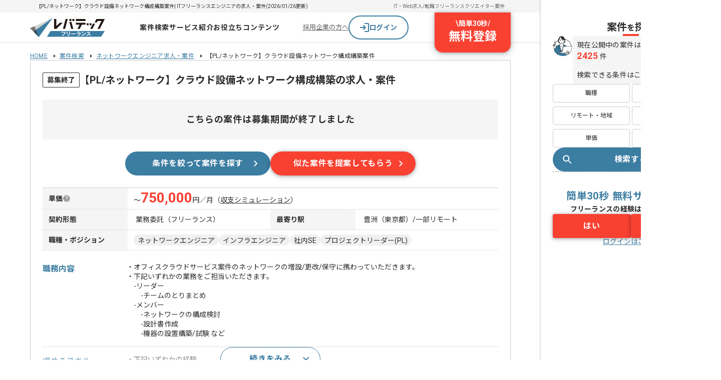

--- FILE ---
content_type: text/html;charset=utf-8
request_url: https://freelance.levtech.jp/project/detail/102114/
body_size: 45463
content:
<!DOCTYPE html><html  lang="ja"><head><meta charset="utf-8"><meta name="viewport" content="width=device-width, initial-scale=1"><title>【PL/ネットワーク】クラウド設備ネットワーク構成構築案件・求人| ITフリーランスエンジニアの求人・案件</title><link href="https://fonts.googleapis.com" rel="preconnect"><link href="https://fonts.gstatic.com" rel="preconnect" crossorigin=""><link href="https://fonts.googleapis.com/css2?family=Noto+Sans+JP:wght@400;700;800&amp;display=swap" rel="stylesheet" media="print" onload="this.media='all'"><link href="https://fonts.googleapis.com/css2?family=Roboto:wght@400;700&amp;display=swap" rel="stylesheet" media="print" onload="this.media='all'"><style>.projectDetailContents[data-v-74c23bd9]{display:flex;min-width:1440px}.contentsArea[data-v-74c23bd9]{width:calc(100% - 360px)}.mainArea[data-v-74c23bd9]{align-items:center;display:flex;justify-content:center;margin-top:-56px}.mainArea>.container[data-v-74c23bd9]{display:flex;flex-direction:column;gap:40px;margin:6px auto 100px;width:960px}.detailSection[data-v-74c23bd9]{border:1px solid #ccc;display:grid;gap:24px;padding:24px}.efArea[data-v-74c23bd9]{box-shadow:0 1px 4px #00000052;width:360px;z-index:100}</style><style>.baseHeader[data-v-8e6fca8c]{background:#fff;border-bottom:1px solid #e1e1e1;min-width:960px;width:100%}.baseHeader.is-fixed[data-v-8e6fca8c]{opacity:0;position:fixed;top:0;transform:translateY(-100%);transition:.1s;visibility:hidden;z-index:100}.baseHeader.is-fixed.is-show[data-v-8e6fca8c]{box-shadow:0 2px 8px 1px #0000001a,0 1px 5px #0000004d;opacity:1;transform:translateY(0);visibility:visible}.baseHeader.is-sticky[data-v-8e6fca8c]{position:sticky}.baseHeader.-layout-l[data-v-8e6fca8c]{min-width:1024px}.headerNav[data-v-8e6fca8c]{display:flex;height:60px;justify-content:space-between;margin:auto;width:960px}.is-fixed .headerNav[data-v-8e6fca8c]{padding:0}.headerNav>.icon[data-v-8e6fca8c]{align-items:center;display:flex;transition:.2s;width:150px}.headerNav>.icon[data-v-8e6fca8c]:hover{opacity:.7}.headerNav.-layout-l[data-v-8e6fca8c]{width:1024px}</style><style>.headerInfo[data-v-69f51b4a]{background:#f5f5f5}.headerInfo>.inner[data-v-69f51b4a]{align-items:center;box-sizing:border-box;display:flex;margin:auto;min-height:25px;padding:0 12px;width:960px}.headerInfo>.inner.-layout-l[data-v-69f51b4a]{min-width:1024px}.headerInfo>.inner>.title[data-v-69f51b4a]{flex:1;font-size:10px;line-height:120%;width:500px}.linkList[data-v-69f51b4a]{display:flex;gap:16px}.linkList>.item[data-v-69f51b4a]{font-size:10px}.linkList>.item>.link[data-v-69f51b4a]{color:#666;text-decoration:none}</style><style>.globalNav[data-v-3708a726]{align-items:center;display:flex;flex:1 0 0;gap:24px;justify-content:center;padding-left:24px}.globalNav.-top[data-v-3708a726]{gap:16px}.globalNav>.menu[data-v-3708a726]{padding:12px 0;position:relative;z-index:100}.globalNav>.menu[data-v-3708a726]:after{background:#3c7da2;bottom:0;content:"";height:2px;left:0;margin:auto;position:absolute;right:0;transition:.2s;width:0}.globalNav>.menu[data-v-3708a726]:hover:after{width:100%}.globalNav>.menu>.link[data-v-3708a726]{color:#2d2d2d;display:block;font-size:14px;font-weight:700;letter-spacing:.05em;text-align:center;text-decoration:none}.globalNav>.menu>.link[data-v-3708a726]:hover{color:#3c7da2}</style><style>.projectDropdown[data-v-ad0982e2]{background:#fff;border-radius:4px;box-shadow:0 2px 8px #37789b3d;left:-120px;max-width:750px;overflow:hidden;padding:16px 24px;position:absolute;top:calc(100% + 1px);transform:translate(0);white-space:nowrap;z-index:9999}.projectDropdown.-top[data-v-ad0982e2]{left:-24px}.projectDropdown>.title[data-v-ad0982e2]{border-bottom:1px solid #e1e1e1;font-size:1.2rem;margin-bottom:4px}.categoryItem[data-v-ad0982e2]{align-items:center;border-bottom:1px solid #e1e1e1;box-sizing:border-box;display:flex;padding:12px 24px}.categoryItem>.title[data-v-ad0982e2]{align-items:center;color:#2d2d2d;display:flex;flex:0 0 160px;font-size:12px;gap:8px}.categoryItem>.title>.image[data-v-ad0982e2]{display:inline-block;height:auto;opacity:.8;vertical-align:bottom;width:24px}.categoryItem>.title>.text[data-v-ad0982e2]{display:block;line-height:100%}.topLink[data-v-ad0982e2]{display:flex;gap:4px;justify-content:center;margin:16px auto 4px}.topLink[data-v-ad0982e2]>.volt-Button{width:240px}.navLinks[data-v-ad0982e2]{display:flex;flex-wrap:wrap;gap:8px;width:450px}.navLinks>.item[data-v-ad0982e2]{opacity:.9}.navLinks>.item>.link[data-v-ad0982e2]{align-items:center;color:#2d2d2d;display:flex;font-size:12px;gap:4px;text-decoration:none}.navLinks>.item>.link[data-v-ad0982e2]:hover{color:#3c7da2}.navLinks>.item>.link>.text[data-v-ad0982e2]{display:block;line-height:100%}</style><style>.commonDropdown[data-v-f81cf3a7]{background:#fff;border-radius:4px;box-shadow:0 2px 8px #37789b3d;left:50%;max-width:750px;overflow:hidden;position:absolute;top:calc(100% + 1px);transform:translate(-50%);white-space:nowrap;z-index:9999}.navLinks[data-v-f81cf3a7]{padding:8px 0}.navLinks>.item>.link[data-v-f81cf3a7]{color:#2d2d2d;display:flex;font-size:1.4rem;gap:4px;line-height:40px;padding:0 24px;text-decoration:none;transition:.2s}.navLinks>.item>.link[data-v-f81cf3a7]:hover{background:#f5f5f5}.navLinks>.item>.link>.icon[data-v-f81cf3a7]{height:auto;vertical-align:middle;width:16px}</style><style>.navButtons[data-v-03905df9]{align-items:center;display:flex;gap:16px;position:relative;width:416px}.navButtons>.border[data-v-03905df9]{background:#f5f5f5;height:32px;width:1px}.navButtons>.anchor[data-v-03905df9]{color:#666;font-size:1.3rem}.navButtons>.register[data-v-03905df9]{position:absolute;right:0;top:0}</style><style>.loginButton[data-v-17b0804c]{align-items:center;background-color:#fff;border:2px solid #3c7da2;border-radius:9999px;cursor:pointer;display:flex;gap:8px;height:48px;justify-content:center;text-align:center;text-decoration:none;width:120px}.loginButton[data-v-17b0804c]:hover{background-color:#f5f5f5}.loginButton>.text[data-v-17b0804c]{color:#3c7da2;font-size:14px;font-weight:700;line-height:145%}</style><style>.registerButton[data-v-39510fe1]{align-items:center;background:#f94132;border-radius:0 0 16px 16px;box-shadow:0 4px 16px 3px #0000001a,0 1px 6px #0000004d;color:#fff;cursor:pointer;display:flex;flex-direction:column;font-weight:700;padding:12px 28px 16px;text-decoration:none;transition:all .2s ease}.registerButton[data-v-39510fe1]:hover{padding-top:24px}.registerButton>.top[data-v-39510fe1]{display:flex;font-size:14px;gap:8px;line-height:145%}.registerButton>.bottom[data-v-39510fe1]{font-size:24px;line-height:135%}</style><style>.breadcrumbList[data-v-01ea76b2]{display:flex;flex-wrap:wrap;margin:8px auto 0;width:960px}.breadcrumbList>.item[data-v-01ea76b2]{font-family:Roboto,Noto Sans JP;font-size:12px;font-weight:400;letter-spacing:.02em;line-height:130%;text-decoration:none}.breadcrumbList>.item>.link[data-v-01ea76b2]{background:url([data-uri]) no-repeat 100%;margin-right:8px;padding-right:16px}.breadcrumbList.-layout-l[data-v-01ea76b2]{width:1024px}</style><style>.headArea[data-v-b93acba9]{display:grid;gap:16px}.projectTitle[data-v-b93acba9]{align-items:center;color:#2d2d2d;display:flex;font-size:2rem;font-weight:700;gap:4px;line-height:1.5}.projectTitle>.new[data-v-b93acba9]{border:1px solid #ff635c;border-radius:2px;color:#ff635c;font-size:1.4rem;font-weight:700;line-height:1.1721428571;padding:4px 10px}.tagList[data-v-b93acba9]{display:flex;gap:6px}</style><style>.closedTag[data-v-abd47345]{background:#fff;border:1px solid #2d2d2d;border-radius:2px;font-size:14px;line-height:145%;padding:4px 8px;white-space:nowrap}@media (max-width:767px){.closedTag[data-v-abd47345]{font-size:10px;height:-moz-min-content;height:min-content;line-height:120%}}</style><style>.closedBanner[data-v-c9119d33]{align-items:center;background:#f5f5f5;border-radius:4px;font-size:18px;font-weight:700;letter-spacing:.72px;line-height:180%;padding:24px 0;text-align:center}@media (max-width:767px){.closedBanner[data-v-c9119d33]{font-size:14px;letter-spacing:.28px;line-height:170%;padding:20px 0}}</style><style>.ctaButtons[data-v-5d7f1957]{display:flex;gap:16px;justify-content:center}@media (max-width:767px){.ctaButtons[data-v-5d7f1957]{flex-direction:column-reverse}}.buttonWrapper[data-v-5d7f1957]{display:flex;width:290px}@media (max-width:767px){.buttonWrapper[data-v-5d7f1957]{width:100%}}</style><style>.tableRow[data-v-0855e434]{border-bottom:1px dotted #ccc;display:flex}.tableRow[data-v-0855e434]:first-child{border-top:1px solid #ccc}.tableRow[data-v-0855e434]:last-child{border-bottom:1px solid #ccc}.tableRow>.head[data-v-0855e434]{background:#f5f5f5;font-weight:700;gap:4px;min-width:170px;padding:10px 12px}.tableRow>.data[data-v-0855e434],.tableRow>.head[data-v-0855e434]{align-items:center;display:flex;font-size:1.4rem;line-height:1.4285714286}.tableRow>.data[data-v-0855e434]{flex:1;flex-wrap:wrap;gap:6px;padding:8px 12px}.tableRow>.data.is-closed-project[data-v-0855e434]{padding:8px 16px}.payUpperLimit[data-v-0855e434]{align-items:baseline;display:flex;font-size:1.4rem;gap:2px;line-height:1.4;padding:8px 12px;width:100%}.payUpperLimit>.payment[data-v-0855e434]{color:#f94132;font-family:Roboto;font-size:2.8rem;font-weight:700;line-height:.8571428571}.payUpperLimit>.simulation[data-v-0855e434]{color:#2d2d2d;cursor:pointer;line-height:1;text-decoration:underline}.payUpperLimit>.simulation[data-v-0855e434]:hover{opacity:.7}.fade-enter-active[data-v-0855e434],.fade-leave-active[data-v-0855e434]{transition:opacity .3s}.fade-enter[data-v-0855e434],.fade-enter-from[data-v-0855e434],.fade-leave-to[data-v-0855e434]{opacity:0}</style><style>.tooltipBlock[data-v-803c9571]{display:flex;position:relative}.tooltipBlock>.text[data-v-803c9571]{background:#fffffff2;border-radius:4px;box-shadow:0 4px 16px #00000052;font-size:1.2rem;font-weight:400;left:0;line-height:1.7;opacity:0;padding:10px 14px;position:absolute;top:calc(100% + 5px);transition:.2s;visibility:hidden;white-space:pre-line;width:330px;z-index:1}.tooltipBlock>.icon[data-v-803c9571]{cursor:help}.tooltipBlock>.icon:hover+.text[data-v-803c9571]{opacity:1;visibility:visible}</style><style>.outlineTag[data-v-9d6b9103]{background:#fff;border:1px solid #b4b4b4;border-radius:9999px;color:#b4b4b4;display:inline-block;font-size:12px;height:24px;line-height:16px;padding:4px 8px;text-decoration:none;transition:all .2s ease-out;vertical-align:bottom}.outlineTag.is-link[data-v-9d6b9103]:hover{background:#ebebeb}.outlineTag.is-pointer-event[data-v-9d6b9103]{pointer-events:auto}.outlineTag.is-pointer-event[data-v-9d6b9103]:hover{background:#ebebeb}.outlineTag.-detail[data-v-9d6b9103]{border:1px solid #e1e1e1;border-radius:50px;color:#2d2d2d;font-size:1.4rem;height:32px;line-height:32px;padding:0 16px}@media (max-width:767px){.outlineTag.-detail[data-v-9d6b9103]{border-radius:60px;font-size:1.2rem;height:24px;line-height:24px;padding:0 10px}}.outlineTag.-small[data-v-9d6b9103]{background:#f0f0f0;border:none;border-radius:14px;color:#2d2d2d;height:28px;line-height:1;padding:8px 10px}.outlineTag.-medium[data-v-9d6b9103]{background:#f0f0f0;border:none;border-radius:11px;color:#2d2d2d;font-size:1.4rem;height:22px}.outlineTag.-medium.is-link[data-v-9d6b9103]:hover{background:#e1e1e1}.outlineTag.-primary[data-v-9d6b9103]{background:#fff;border:1px solid #3c7da2;color:#3c7da2}.outlineTag.-primary[data-v-9d6b9103]:hover{background:#fff;border:1px solid #305d7f;color:#305d7f}.outlineTag.-bold[data-v-9d6b9103]{font-weight:700}</style><style>.detailsArea[data-v-17d7b2ef]{display:grid;gap:16px}.detailText[data-v-17d7b2ef]{align-items:center;display:flex;font-size:14px;line-height:1.4;white-space:pre-line}.detailText>.prefer[data-v-17d7b2ef]{display:block;line-height:2}.detailNote[data-v-17d7b2ef]{font-size:12px;line-height:1.4}.accordionWrapper[data-v-17d7b2ef]{border-top:1px dotted #ccc;display:grid;gap:16px;max-height:112px;overflow:hidden;padding-top:16px;position:relative}.accordionWrapper.is-opened[data-v-17d7b2ef]{max-height:none}.actionButtonWrapper[data-v-17d7b2ef]{align-items:center;background:linear-gradient(180deg,#fff0 0,#fff);display:flex;inset:16px 0 0;justify-content:center;max-height:96px;position:absolute;width:100%;z-index:1}.actionButton[data-v-17d7b2ef]{display:flex;height:48px;width:200px}</style><style>.detailList[data-v-ec558be2]{display:flex}.detailList[data-v-ec558be2]:not(:first-child){border-top:1px dotted #ccc;padding-top:16px}@media (max-width:767px){.detailList[data-v-ec558be2]{flex-direction:column;gap:8px}.detailList[data-v-ec558be2]:not(:first-child){border-top:none;padding-top:0}}.detailList>.head[data-v-ec558be2]{color:#3c7da2;font-size:1.6rem;font-weight:700;line-height:1.6;white-space:pre-line;width:168px}@media (max-width:767px){.detailList>.head[data-v-ec558be2]{align-items:center;display:flex;gap:4px;line-height:1;width:auto}}.detailList>.head>.icon[data-v-ec558be2]{align-items:center;background:#3c7da2;border-radius:9999px;display:flex;height:20px;justify-content:center;width:20px}.detailList>.data[data-v-ec558be2]{display:grid;flex:1;gap:8px}</style><style>.detailChild[data-v-aaaa6122]{display:flex;position:relative}@media (max-width:767px){.detailChild[data-v-aaaa6122]{gap:8px}}.detailChild>.head[data-v-aaaa6122]{display:flex;font-size:1.4rem;font-weight:700;gap:4px;line-height:1.4;white-space:pre-line;width:132px}@media (max-width:767px){.detailChild>.head[data-v-aaaa6122]{flex:1}}.detailChild>.data[data-v-aaaa6122]{display:flex;flex:1;flex-wrap:wrap;gap:6px}.questionButton>.image[data-v-aaaa6122]{vertical-align:top}</style><style>.commentArea[data-v-8d6dc149]{align-items:flex-start;border-top:1px dotted #ccc;display:flex;gap:12px;padding-top:24px}.commentBlock[data-v-8d6dc149]{background:#f0f0f0;border-radius:4px;display:grid;flex:1;gap:12px;padding:16px;position:relative}.commentBlock>.head[data-v-8d6dc149]{align-items:center;color:#3c7da2;display:flex;font-size:1.6rem;font-weight:700;gap:6px;line-height:1}.commentBlock>.comment[data-v-8d6dc149]{font-size:1.4rem;line-height:1.4;white-space:pre-line}.commentBlock>.note[data-v-8d6dc149]{font-size:1.2rem;line-height:1.4}</style><style>.svgIcon[data-v-fe194ea1]{display:block;height:auto;width:100%}</style><style>.questionnaireCta[data-v-2d80c586]{background-color:#f1f7fa;display:flex;justify-content:center;padding:16px 0}.sectionTitle[data-v-2d80c586]{align-items:center;border-bottom:8px solid #3c7da2;display:flex;padding:0 12px}.sectionTitle>.text[data-v-2d80c586]{font-family:Roboto,Noto Sans JP;font-size:24px;font-weight:700;letter-spacing:.04em;line-height:135%;text-decoration:none}.sectionTitle>.text>.main[data-v-2d80c586]>.accent{color:#3c7da2;font-family:Roboto,Noto Sans JP;font-size:40px;font-weight:700;letter-spacing:.04em;line-height:120%;text-decoration:none}.sectionContent[data-v-2d80c586]{align-items:center;background:#fff;display:flex;flex-direction:column;gap:24px;padding:24px 64px 20px}.sectionContent>.title[data-v-2d80c586]{font-family:Roboto,Noto Sans JP;font-size:18px;font-weight:700;letter-spacing:.04em;line-height:135%;text-decoration:none}.selectionList[data-v-2d80c586]{align-self:stretch;display:flex;flex-direction:column;gap:12px}.ctaButton[data-v-2d80c586]{align-items:center;background:#f94132;border-radius:9999px;color:#fff;display:flex;font-family:Roboto,Noto Sans JP;font-size:16px;font-weight:700;letter-spacing:.04em;line-height:150%;padding:16px 16px 16px 24px;text-decoration:none;width:240px}.ctaButton[data-v-2d80c586]:hover{background:#d92d2c;cursor:pointer}.ctaButton>.text[data-v-2d80c586]{flex:1 0 0;text-align:center}</style><style>.commonSection[data-v-ff6d5faa]{display:grid}@media (max-width:767px){.commonSection .sectionTitle[data-v-ff6d5faa]{font-size:2rem;padding:0;text-align:center}.commonSection .sectionTitle[data-v-ff6d5faa]:after,.commonSection .sectionTitle[data-v-ff6d5faa]:before{content:none}}.headingSection[data-v-ff6d5faa]{align-items:flex-start;display:flex}.headingSection>.title[data-v-ff6d5faa]{flex:1 0 0}</style><style>.sectionTitle[data-v-e6857b28]{font-size:2rem;line-height:1;padding:6px 0 6px 18px;position:relative}.sectionTitle[data-v-e6857b28]:after,.sectionTitle[data-v-e6857b28]:before{content:"";left:0;position:absolute;top:0;width:6px}.sectionTitle[data-v-e6857b28]:before{background:#3c7da2;height:100%}.sectionTitle[data-v-e6857b28]:after{background:#ccc;height:30%}@media (max-width:767px){.sectionTitle[data-v-e6857b28]{font-size:1.4rem;font-weight:700;padding:6px 0 6px 16px}}</style><style>.suggestList[data-v-bed8a745]{margin-left:-24px;overflow:hidden;position:relative;width:calc(100% + 48px)}@media (max-width:767px){.suggestList[data-v-bed8a745]{margin-left:-8px;padding-top:24px;width:calc(100% + 20px)}}.suggestItem[data-v-bed8a745]{align-content:flex-start;background:#fff;border-radius:4px;box-shadow:0 1px 4px #00000052;cursor:pointer;display:grid;gap:16px;height:calc(100% - 32px);margin:16px;padding:16px;transition:.2s}.suggestItem[data-v-bed8a745]:hover{box-shadow:0 2px 10px #00000052}.suggestItem>.name[data-v-bed8a745]{font-size:1.4rem;font-weight:700;line-height:1.4}@media (max-width:767px){.suggestItem[data-v-bed8a745]{height:calc(100% - 2px);margin:2px 8px 0}}.summaryBlock[data-v-bed8a745]{display:grid;gap:8px}.summaryBlock>.item[data-v-bed8a745]{display:flex;font-size:1.4rem;gap:4px;line-height:1.4}.summaryBlock>.icon[data-v-bed8a745]{flex-shrink:0}.payUpperLimit[data-v-bed8a745]{color:#f94132;font-family:Roboto;font-size:2rem;font-weight:700;line-height:1}[data-v-bed8a745] .swiper{padding-bottom:32px;width:960px}@media (max-width:767px){[data-v-bed8a745] .swiper{padding-bottom:6px;width:100%}}[data-v-bed8a745] .swiper-wrapper{align-items:stretch;height:auto}@media (max-width:767px){[data-v-bed8a745] .swiper-autoheight .swiper-slide{width:288px}}[data-v-bed8a745] .swiper-button-prev{left:0}[data-v-bed8a745] .swiper-button-prev:after{background:url("data:image/svg+xml;charset=utf-8,%3Csvg xmlns='http://www.w3.org/2000/svg' width='12' height='20' fill='none' viewBox='0 0 12 20'%3E%3Cpath fill='%2337789b' d='M.9 19.2a.95.95 0 0 1-.325-.725q0-.425.325-.75L8.675 9.95.9 2.175a.96.96 0 0 1-.325-.737q0-.438.3-.738.3-.326.738-.337a1 1 0 0 1 .762.312l8.725 8.7a.9.9 0 0 1 .188.275q.062.15.062.3t-.062.3a.9.9 0 0 1-.188.275l-8.725 8.7a.93.93 0 0 1-.737.313A1 1 0 0 1 .9 19.2'/%3E%3C/svg%3E") no-repeat 50%;content:"";height:24px;opacity:.7;transform:rotate(-180deg);transition:opacity .2s;width:24px}@media (min-width:768px){[data-v-bed8a745] .swiper-button-prev:hover:after{opacity:1}}[data-v-bed8a745] .swiper-button-next{right:0}[data-v-bed8a745] .swiper-button-next:after{background:url("data:image/svg+xml;charset=utf-8,%3Csvg xmlns='http://www.w3.org/2000/svg' width='12' height='20' fill='none' viewBox='0 0 12 20'%3E%3Cpath fill='%2337789b' d='M.9 19.2a.95.95 0 0 1-.325-.725q0-.425.325-.75L8.675 9.95.9 2.175a.96.96 0 0 1-.325-.737q0-.438.3-.738.3-.326.738-.337a1 1 0 0 1 .762.312l8.725 8.7a.9.9 0 0 1 .188.275q.062.15.062.3t-.062.3a.9.9 0 0 1-.188.275l-8.725 8.7a.93.93 0 0 1-.737.313A1 1 0 0 1 .9 19.2'/%3E%3C/svg%3E") no-repeat 50%;content:"";height:24px;opacity:.7;transition:opacity .2s;width:24px}@media (min-width:768px){[data-v-bed8a745] .swiper-button-next:hover:after{opacity:1}}[data-v-bed8a745] .swiper-navigation-icon{height:0;width:0}</style><style>.searchChat[data-v-f2bc7da2]{background:#fff;border-radius:4px;box-shadow:0 2px 8px 1px #0000001a,0 1px 5px #0000004d;display:flex;flex-direction:column;gap:20px;padding:24px}.searchChat>.content[data-v-f2bc7da2]{align-items:center;display:flex;gap:32px}.conditionsWrapper[data-v-f2bc7da2]{display:grid;flex:1 0 0;gap:12px;grid-template-columns:repeat(3,1fr)}</style><style>.headlineWrapper[data-v-91978808]{display:flex;gap:4px}.headlineWrapper>.message[data-v-91978808]{background:#f5f5f5;border-radius:0 8px 8px;color:#2d2d2d;font-family:Roboto,Noto Sans JP;font-size:18px;font-weight:700;letter-spacing:.04em;line-height:135%;padding:12px;text-decoration:none}</style><style>.conditionLink[data-v-87934e96]{background:#fff;border:1px solid #ccc;border-radius:4px;display:flex;font-family:Roboto,Noto Sans JP;font-size:12px;font-weight:400;justify-content:center;letter-spacing:.02em;line-height:135%;padding:8px 4px;text-decoration:none;width:100%}.conditionLink[data-v-87934e96]:hover{background:#f1f7fa}.conditionLink[data-v-87934e96]:visited{color:#2d2d2d}</style><style>.searchLinksSection[data-v-daa776f8]{background:#fff;border-radius:4px;box-shadow:0 1px 4px #00000052;display:grid;gap:24px;padding:24px}@media (max-width:767px){.searchLinksSection[data-v-daa776f8]{box-shadow:unset;gap:16px;padding:0 12px}}.searchLinks[data-v-daa776f8]{display:flex;flex-wrap:wrap;row-gap:16px}@media (max-width:767px){.searchLinks[data-v-daa776f8]{flex-flow:column nowrap;gap:10px}}.searchLinks>.list[data-v-daa776f8]{flex-basis:50%}</style><style>.searchLinksTitle[data-v-063d1b90]{align-items:center;color:#666;display:flex;font-size:1.4rem;font-weight:700;gap:8px;line-height:1}@media (max-width:767px){.searchLinksTitle[data-v-063d1b90]{border-bottom:2px solid #ccc;color:#2d2d2d;padding-bottom:8px;position:relative}.searchLinksTitle[data-v-063d1b90]:after{border-bottom:2px solid #3c7da2;bottom:-2px;content:"";position:absolute;width:86px}}</style><style>.searchTextLink[data-v-c9b3a8f0]{align-items:center;display:flex;font-size:1.2rem;gap:4px;line-height:1}@media (max-width:767px){.searchTextLink[data-v-c9b3a8f0]{text-decoration:none}}</style><style>.closedProjects[data-v-3087a681]{display:flex;flex-direction:column;gap:16px}@media (max-width:767px){.closedProjects[data-v-3087a681]{gap:8px;padding:0 12px 40px}}.closedProjects>.name[data-v-3087a681]{border-bottom:1px solid #999;color:#666;font-size:1.4rem;font-weight:700;line-height:1;padding-bottom:8px}.closedProjects>.description[data-v-3087a681]{color:#666;font-size:1.2rem;line-height:1.4}.closedProjects>.list[data-v-3087a681]{display:flex;flex-direction:column;gap:8px}.closedProjectLink[data-v-3087a681]{align-items:center;display:flex;gap:8px}.closedProjectLink>.tag[data-v-3087a681]{background:#666;border-radius:2px;color:#fff;font-size:1rem;line-height:1;padding:4px 10px}.closedProjectLink>.link[data-v-3087a681]{flex:1;font-size:1.2rem;line-height:1.4}</style><style>.baseFooter[data-v-0a88dff7]{background:#2d2d2d;padding-top:32px;width:100%}.baseFooter>.inner[data-v-0a88dff7]{display:grid;gap:32px;margin:0 auto;max-width:1024px;padding-bottom:32px;position:relative}.pageTop[data-v-0a88dff7]{position:absolute;right:0;top:-80px}.pageTop[data-v-0a88dff7]:hover{opacity:.7}.linkList[data-v-0a88dff7]{display:grid;gap:20px 12px;grid-template-columns:repeat(5,1fr)}.projectLinksWrapper[data-v-0a88dff7]{border-top:1px solid #fff;padding-top:36px}.projectLinksWrapper>.title[data-v-0a88dff7]{color:#fff;font-family:Roboto,Noto Sans JP;font-size:16px;font-weight:700;letter-spacing:.04em;line-height:150%;margin-bottom:20px;text-decoration:none}.serviceLinksWrapper[data-v-0a88dff7]{border-top:1px solid #fff;padding-top:20px}.serviceLinksWrapper>.title[data-v-0a88dff7]{color:#fff;font-family:Roboto,Noto Sans JP;font-size:16px;font-weight:700;letter-spacing:.04em;line-height:150%;margin-bottom:20px;text-decoration:none}.serviceLinkList[data-v-0a88dff7]{display:grid;gap:16px 12px;grid-template-columns:repeat(5,1fr)}.footerBottom[data-v-0a88dff7]{background:#fff;display:flex;justify-content:center;padding:8px 0}.footerBottom>.inner[data-v-0a88dff7]{display:flex;justify-content:space-between;width:1024px}.footerBottom>.inner>.logo[data-v-0a88dff7]{align-items:flex-end;display:flex;flex-direction:column;gap:4px;padding-top:8px}</style><style>.stickyPageTop[data-v-df52a7c2]{align-items:center;background-color:#2d2d2d;border:3px solid #fff;border-radius:50%;bottom:110px;box-shadow:0 1px 4px #00000052;color:#fff;display:flex;flex-direction:column;font-size:1rem;height:56px;justify-content:center;line-height:1;position:fixed;right:calc(50% - 360px);text-align:center;transition:.3s;width:56px;z-index:99}.stickyPageTop[data-v-df52a7c2]:before{border-left:1px solid #fff;border-top:1px solid #fff;content:"";height:7px;position:relative;transform:rotate(45deg);width:7px}.stickyPageTop.is-stop[data-v-df52a7c2]{bottom:auto;position:absolute;right:calc(50% - 542px);top:-58px}.stickyPageTop[data-v-df52a7c2]:hover{box-shadow:0 2px 10px #00000052}.fade-enter-from[data-v-df52a7c2],.fade-leave-to[data-v-df52a7c2]{opacity:0}</style><style>.footerCopyright[data-v-7dcb1cb2]{color:#666;font-size:14px;line-height:145%}@media (max-width:767px){.footerCopyright[data-v-7dcb1cb2]{background:none;display:block;font-size:14px;letter-spacing:.28px;padding:0;text-align:center}}</style><style>.sidePanel[data-v-249eb616]{gap:40px;padding:40px 24px;position:sticky;top:0}.searchArea[data-v-249eb616],.sidePanel[data-v-249eb616]{display:flex;flex-direction:column}.searchArea[data-v-249eb616]{gap:24px}.searchArea>.buttons[data-v-249eb616],.searchArea>.project[data-v-249eb616]{display:flex;flex-direction:column;gap:20px}.searchArea>.buttons>.categories[data-v-249eb616]{display:grid;gap:8px 4px;grid-template-columns:repeat(2,1fr)}.iconAndContents[data-v-249eb616]{display:flex;gap:4px}.iconAndContents>.comment[data-v-249eb616]{display:flex;flex-direction:column;gap:8px;width:100%}.speechBalloon[data-v-249eb616]{align-items:start;background:#f5f5f5;border-radius:0 8px 8px;display:flex;flex:1;flex-direction:column;font-size:14px;font-weight:400;letter-spacing:.02em;line-height:145%;padding:8px}.numberText[data-v-249eb616],.speechBalloon[data-v-249eb616]{font-family:Roboto,Noto Sans JP;text-decoration:none}.numberText[data-v-249eb616]{color:#f94132;font-size:18px;font-weight:700;letter-spacing:.04em;line-height:135%}.efArea[data-v-249eb616]{border-top:1px dashed #999;gap:24px;padding-top:32px}.efArea[data-v-249eb616],.efArea>.inner[data-v-249eb616]{display:flex;flex-direction:column}.efArea>.inner[data-v-249eb616]{gap:20px}.textArea[data-v-249eb616]{display:flex;flex-direction:column;gap:32px;text-align:center}.textArea>.heading[data-v-249eb616]{color:#3c7da2;font-size:20px;letter-spacing:.04em;line-height:160%}.textArea>.heading[data-v-249eb616],.textArea>.question[data-v-249eb616]{font-family:Roboto,Noto Sans JP;font-weight:700;text-decoration:none}.textArea>.question[data-v-249eb616]{color:#2d2d2d;font-size:14px;letter-spacing:.02em;line-height:145%}.buttonGroup[data-v-249eb616]{display:flex;gap:12px}.buttonGroup>.item[data-v-249eb616]{display:flex;width:100%}</style><style>.conditionsTitle[data-v-ad215272]{align-items:center;display:flex;flex-direction:column;gap:4px;text-align:center;width:100%}.conditionsTitle>.title[data-v-ad215272]{font-size:20px;font-weight:700;line-height:140%}.conditionsTitle>.title[data-v-ad215272]>.small{font-size:16px;line-height:150%}.conditionsTitle>.line[data-v-ad215272]{background:#f94132;height:4px;width:32px}</style><style>.categoryButton[data-v-3ab37d1a]{align-items:center;background:#fff;border:1px solid #ccc;border-radius:4px;display:flex;font-size:12px;justify-content:center;padding:8px 4px}.categoryButton[data-v-3ab37d1a]:hover{background:#f1f7fa}</style><style>.loginTextButton[data-v-537c0e14]{text-align:center}.loginTextButton>.text[data-v-537c0e14]{color:#3c7da2;cursor:pointer;font-size:1.4rem;line-height:1;text-decoration:underline}.loginTextButton>.text.-white[data-v-537c0e14]{color:#fff}.loginTextButton:hover>.text[data-v-537c0e14],.loginTextButton>.text.-noTextDecoration[data-v-537c0e14]{text-decoration:none}</style><link rel="stylesheet" href="/_ltf-nuxt/entry.C1eeGnQc.css" crossorigin=""><link rel="stylesheet" href="/_ltf-nuxt/index.DyysyCW6.css" crossorigin=""><link rel="stylesheet" href="/_ltf-nuxt/BreadcrumbsPc.B8T7vdsx.css" crossorigin=""><link rel="stylesheet" href="/_ltf-nuxt/OutlineTag.p62pJuDP.css" crossorigin=""><link rel="stylesheet" href="/_ltf-nuxt/ModalMask.B2jZNP6d.css" crossorigin=""><link rel="stylesheet" href="/_ltf-nuxt/IconBase.C86JCQ-J.css" crossorigin=""><link rel="stylesheet" href="/_ltf-nuxt/CarouselBanner.tF0kTICR.css" crossorigin=""><link rel="stylesheet" href="/_ltf-nuxt/SearchLinksSection.BE-ETf9n.css" crossorigin=""><link rel="stylesheet" href="/_ltf-nuxt/CategoryButton.DtXFWpCs.css" crossorigin=""><link rel="stylesheet" href="/_ltf-nuxt/LoginTextButton.DdlbOtwV.css" crossorigin=""><link href="https://fonts.googleapis.com/css2?family=Noto+Sans+JP:wght@400;700&amp;display=swap" rel="preload" as="style"><link href="https://fonts.googleapis.com/css2?family=Roboto:wght@400;700&amp;display=swap" rel="preload" as="style"><link rel="preload" as="fetch" fetchpriority="low" crossorigin="anonymous" href="/_ltf-nuxt/builds/meta/105c505c-8a9a-4a80-8f54-ea0fc7b362e1.json"><link rel="prefetch" as="image" type="image/webp" href="/_ltf-nuxt/image_cta_woman.BAOhJuqV.webp"><link rel="prefetch" as="image" type="image/webp" href="/_ltf-nuxt/image_cta_sp.nscDP5Jm.webp"><link rel="prefetch" as="image" type="image/webp" href="/_ltf-nuxt/image_mainVisual.BoQzq70H.webp"><link rel="prefetch" as="image" type="image/webp" href="/_ltf-nuxt/image_banner_bg_comparison.DSprbphp.webp"><link rel="prefetch" as="image" type="image/webp" href="/_ltf-nuxt/image_banner_bg_dashboard.C_qpHcTf.webp"><link rel="prefetch" as="image" type="image/webp" href="/_ltf-nuxt/image_banner_bg_market_price.KxLTL7Wq.webp"><link rel="prefetch" as="image" type="image/webp" href="/_ltf-nuxt/image_banner_bg_risk.CjBZjsQ-.webp"><link rel="prefetch" as="image" type="image/webp" href="/_ltf-nuxt/image_banner_bg_scout.DM3EySfA.webp"><link rel="prefetch" as="image" type="image/webp" href="/_ltf-nuxt/image_banner_bg_work_style.CxKZXr0t.webp"><link rel="prefetch" as="image" type="image/webp" href="/_ltf-nuxt/image_banner_bg_01.BvS1fIXC.webp"><link rel="prefetch" as="image" type="image/webp" href="/_ltf-nuxt/image_banner_bg_02.B-9j2ihy.webp"><link rel="prefetch" as="image" type="image/webp" href="/_ltf-nuxt/image_banner_bg_04.B-oKXk04.webp"><link rel="prefetch" as="image" type="image/webp" href="/_ltf-nuxt/image_banner_bg_comparison.B0mwygZp.webp"><link rel="prefetch" as="image" type="image/webp" href="/_ltf-nuxt/image_banner_bg_dashboard.BP56g4zO.webp"><link rel="prefetch" as="image" type="image/webp" href="/_ltf-nuxt/image_banner_bg_market_price.C4T4HMUG.webp"><link rel="prefetch" as="image" type="image/webp" href="/_ltf-nuxt/image_banner_bg_risk.mDTpI-Fl.webp"><link rel="prefetch" as="image" type="image/webp" href="/_ltf-nuxt/image_banner_bg_scout.CM0CWOKh.webp"><link rel="prefetch" as="image" type="image/webp" href="/_ltf-nuxt/image_banner_bg_work_style.DE3IZZ-P.webp"><link rel="prefetch" as="image" type="image/webp" href="/_ltf-nuxt/image_consultation_01.DgLZnrp5.webp"><link rel="prefetch" as="image" type="image/webp" href="/_ltf-nuxt/image_consultation_02.BMfezdqd.webp"><link rel="prefetch" as="image" type="image/webp" href="/_ltf-nuxt/image_consultation_03.DeOSpEBt.webp"><link rel="prefetch" as="image" type="image/webp" href="/_ltf-nuxt/image_consultation_01.n7OnADNf.webp"><link rel="prefetch" as="image" type="image/webp" href="/_ltf-nuxt/image_consultation_02.B-pM0TjY.webp"><link rel="prefetch" as="image" type="image/webp" href="/_ltf-nuxt/image_consultation_03.DzcG6JfQ.webp"><link rel="prefetch" as="image" type="image/webp" href="/_ltf-nuxt/image_contract_type_01.q4GY7GGY.webp"><link rel="prefetch" as="image" type="image/webp" href="/_ltf-nuxt/image_contract_type_02.B5GxcSvG.webp"><link rel="prefetch" as="image" type="image/webp" href="/_ltf-nuxt/image_contract_type_03.dahF_eAL.webp"><link rel="prefetch" as="image" type="image/webp" href="/_ltf-nuxt/image_flow.egzkFcUa.webp"><link rel="prefetch" as="image" type="image/webp" href="/_ltf-nuxt/friend_personality_image.CS9L3Cfp.webp"><link rel="prefetch" as="image" type="image/svg+xml" href="/_ltf-nuxt/main_visual_friend.D4c0EWtQ.svg"><link rel="prefetch" as="image" type="image/svg+xml" href="/_ltf-nuxt/main_visual_introducer.DbcT16ZM.svg"><link rel="prefetch" as="image" type="image/webp" href="/_ltf-nuxt/friend_benefit_image_1.w9-mfRFf.webp"><link rel="prefetch" as="image" type="image/webp" href="/_ltf-nuxt/friend_benefit_image_2.DeycRSZh.webp"><link rel="prefetch" as="image" type="image/webp" href="/_ltf-nuxt/friend_benefit_image_3.D9kstFGe.webp"><link rel="prefetch" as="image" type="image/webp" href="/_ltf-nuxt/service_flow_image_1.BNXBqDqg.webp"><link rel="prefetch" as="image" type="image/webp" href="/_ltf-nuxt/service_flow_image_2.CR9hfDmP.webp"><link rel="prefetch" as="image" type="image/webp" href="/_ltf-nuxt/service_flow_image_3._abAxo70.webp"><link rel="prefetch" as="image" type="image/webp" href="/_ltf-nuxt/friend_personality_image.7auKYW9u.webp"><link rel="prefetch" as="image" type="image/svg+xml" href="/_ltf-nuxt/about_ltf_achievement_1.Cc0iaUoI.svg"><link rel="prefetch" as="image" type="image/svg+xml" href="/_ltf-nuxt/about_ltf_achievement_2.BChAZhXj.svg"><link rel="prefetch" as="image" type="image/svg+xml" href="/_ltf-nuxt/about_ltf_achievement_3.CtTP8JId.svg"><link rel="prefetch" as="image" type="image/webp" href="/_ltf-nuxt/about_ltf_image.CKawzONZ.webp"><link rel="prefetch" as="image" type="image/webp" href="/_ltf-nuxt/main_visual_friends_image.BdOVnhcd.webp"><link rel="prefetch" as="image" type="image/webp" href="/_ltf-nuxt/service_flow_image_1.BPz81drU.webp"><link rel="prefetch" as="image" type="image/webp" href="/_ltf-nuxt/service_flow_image_2.BHYrkhOp.webp"><link rel="prefetch" as="image" type="image/webp" href="/_ltf-nuxt/service_flow_image_3.Cw-W_bZb.webp"><link rel="prefetch" as="image" type="image/svg+xml" href="/_ltf-nuxt/about_ltf_achievement_1.3BqNveuO.svg"><link rel="prefetch" as="image" type="image/svg+xml" href="/_ltf-nuxt/about_ltf_achievement_2.C1tHFKkQ.svg"><link rel="prefetch" as="image" type="image/svg+xml" href="/_ltf-nuxt/about_ltf_achievement_3.Dq-J4MY6.svg"><link rel="prefetch" as="image" type="image/webp" href="/_ltf-nuxt/about_ltf_image.DntLoXae.webp"><link rel="prefetch" as="image" type="image/webp" href="/_ltf-nuxt/main_visual_friends_image.bLhF2V5H.webp"><link rel="prefetch" as="image" type="image/webp" href="/_ltf-nuxt/image_actress.BOo4gdcV.webp"><link rel="prefetch" as="image" type="image/webp" href="/_ltf-nuxt/image_corporate_evaluation.hy9HLsKV.webp"><link rel="prefetch" as="image" type="image/webp" href="/_ltf-nuxt/image_freelance_scout.DNhcrX6X.webp"><link rel="prefetch" as="image" type="image/webp" href="/_ltf-nuxt/image_listitem_assess.jcWzoOSN.webp"><link rel="prefetch" as="image" type="image/webp" href="/_ltf-nuxt/image_listitem_wayofwork.BB9pMXLL.webp"><link rel="prefetch" as="image" type="image/webp" href="/_ltf-nuxt/image_market_analysis.BWu8SimU.webp"><link rel="prefetch" as="image" type="image/svg+xml" href="/_ltf-nuxt/image_title_bg.BvKUaNgw.svg"><link rel="prefetch" as="image" type="image/webp" href="/_ltf-nuxt/image_actress.DqjOPjTj.webp"><link rel="prefetch" as="image" type="image/webp" href="/_ltf-nuxt/image_corporate_evaluation.CY0a-jqN.webp"><link rel="prefetch" as="image" type="image/svg+xml" href="/_ltf-nuxt/image_fixed_cta_title.CHseMuy9.svg"><link rel="prefetch" as="image" type="image/webp" href="/_ltf-nuxt/image_freelance_scout.DXtFW_NX.webp"><link rel="prefetch" as="image" type="image/webp" href="/_ltf-nuxt/image_listitem_assess.sjrRpbm5.webp"><link rel="prefetch" as="image" type="image/webp" href="/_ltf-nuxt/image_listitem_wayofwork.DtDj1Xtj.webp"><link rel="prefetch" as="image" type="image/webp" href="/_ltf-nuxt/image_market_analysis.CLQTtwhT.webp"><link rel="prefetch" as="image" type="image/webp" href="/_ltf-nuxt/image_step_02.zsoYGUR-.webp"><link rel="prefetch" as="image" type="image/webp" href="/_ltf-nuxt/image_step_04.DXA1TNPZ.webp"><link rel="prefetch" as="image" type="image/webp" href="/_ltf-nuxt/image_step_01.9SK7hjt4.webp"><link rel="prefetch" as="image" type="image/webp" href="/_ltf-nuxt/image_step_02.CvN9tCHf.webp"><link rel="prefetch" as="image" type="image/webp" href="/_ltf-nuxt/image_step_03.OkI_RvrX.webp"><link rel="prefetch" as="image" type="image/webp" href="/_ltf-nuxt/image_step_04.DYljR89n.webp"><link rel="prefetch" as="image" type="image/webp" href="/_ltf-nuxt/image_AkaneAsami.CJWu4sfk.webp"><link rel="prefetch" as="image" type="image/webp" href="/_ltf-nuxt/image_AyaTakahashi.WLchyjMP.webp"><link rel="prefetch" as="image" type="image/webp" href="/_ltf-nuxt/image_AyakaKondou.u5iEejVB.webp"><link rel="prefetch" as="image" type="image/webp" href="/_ltf-nuxt/image_BigyokuKin.CO8NbssJ.webp"><link rel="prefetch" as="image" type="image/webp" href="/_ltf-nuxt/image_ManamiOnoda.DgOku9ZC.webp"><link rel="prefetch" as="image" type="image/webp" href="/_ltf-nuxt/image_MasahiroWatanabe.BvdPNIwT.webp"><link rel="prefetch" as="image" type="image/webp" href="/_ltf-nuxt/image_MauiNoda.Br2bS-Sw.webp"><link rel="prefetch" as="image" type="image/webp" href="/_ltf-nuxt/image_MisaIshikawa.B5SWF8OE.webp"><link rel="prefetch" as="image" type="image/webp" href="/_ltf-nuxt/image_MomokoSaeki.8ggMbOik.webp"><link rel="prefetch" as="image" type="image/webp" href="/_ltf-nuxt/image_about_project.DRA0uVD0.webp"><link rel="prefetch" as="image" type="image/webp" href="/_ltf-nuxt/image_project_count_sample.DLbJZJfe.webp"><link rel="prefetch" as="image" type="image/webp" href="/_ltf-nuxt/image_questionnaire_title.Bf945XXU.webp"><link rel="prefetch" as="image" type="image/webp" href="/_ltf-nuxt/image_sticky_banner.Bg6TJ7Tr.webp"><link rel="prefetch" as="image" type="image/webp" href="/_ltf-nuxt/image_sticky_banner_bg.BAaaBmib.webp"><link rel="prefetch" as="image" type="image/webp" href="/_ltf-nuxt/image_suggester.DPvISkGP.webp"><link rel="prefetch" as="image" type="image/svg+xml" href="/_ltf-nuxt/image_recognition.Bdd9hBeG.svg"><link rel="prefetch" as="image" type="image/svg+xml" href="/_ltf-nuxt/image_register.Dx2foH7a.svg"><link rel="prefetch" as="image" type="image/webp" href="/_ltf-nuxt/image_feature_02.DDiiPyw6.webp"><link rel="prefetch" as="image" type="image/webp" href="/_ltf-nuxt/image_feature_04.B9anVK6z.webp"><link rel="prefetch" as="image" type="image/webp" href="/_ltf-nuxt/image_feature_05.UaSrFzTL.webp"><link rel="prefetch" as="image" type="image/webp" href="/_ltf-nuxt/image_mv_bg.CD71tjz_.webp"><link rel="prefetch" as="image" type="image/webp" href="/_ltf-nuxt/image_mv_bg.DCfP9VZd.webp"><link rel="prefetch" as="image" type="image/webp" href="/_ltf-nuxt/image_banner_less_than_five_weekly_working_days.DeTC-5yo.webp"><link rel="prefetch" as="image" type="image/webp" href="/_ltf-nuxt/image_floating_banner.BIKa_zcA.webp"><link rel="prefetch" as="image" type="image/webp" href="/_ltf-nuxt/image_market_value_banner.BdplyWb9.webp"><link rel="prefetch" as="image" type="image/svg+xml" href="/_ltf-nuxt/image_paper_airplane.BUg9FWkw.svg"><link rel="prefetch" as="image" type="image/webp" href="/_ltf-nuxt/image_partial_banner.BZ_-p9xO.webp"><link rel="prefetch" as="image" type="image/webp" href="/_ltf-nuxt/image_banner_less_than_five_weekly_working_days.Bonbjhd3.webp"><link rel="prefetch" as="image" type="image/webp" href="/_ltf-nuxt/image_market_value_banner_1.PO3wQ7Sz.webp"><link rel="prefetch" as="image" type="image/webp" href="/_ltf-nuxt/image_market_value_banner_2.DpWYl5KK.webp"><link rel="prefetch" as="image" type="image/webp" href="/_ltf-nuxt/image_bg.CemGsTF8.webp"><link rel="prefetch" as="image" type="image/webp" href="/_ltf-nuxt/image_mv_bg.BV8XOwM3.webp"><link rel="prefetch" as="image" type="image/svg+xml" href="/_ltf-nuxt/icon_agent.BlA6GY3t.svg"><link rel="prefetch" as="image" type="image/svg+xml" href="/_ltf-nuxt/icon_cheer.CUqTVMDJ.svg"><link rel="prefetch" as="image" type="image/svg+xml" href="/_ltf-nuxt/icon_coordinator.Dkb523Hj.svg"><link rel="prefetch" as="image" type="image/svg+xml" href="/_ltf-nuxt/icon_difference.C46nUc9Z.svg"><link rel="prefetch" as="image" type="image/webp" href="/_ltf-nuxt/image_what_about.DBJCYVwD.webp"><link rel="prefetch" as="image" type="image/svg+xml" href="/_ltf-nuxt/icon_cheer.Dw7ecKvq.svg"><link rel="prefetch" as="image" type="image/webp" href="/_ltf-nuxt/image_what_about.BZDg-_vK.webp"><link rel="prefetch" as="image" type="image/webp" href="/_ltf-nuxt/image_appeal_list_01.ZtAvFWze.webp"><link rel="prefetch" as="image" type="image/webp" href="/_ltf-nuxt/image_appeal_list_02.xg_wkdzc.webp"><link rel="prefetch" as="image" type="image/webp" href="/_ltf-nuxt/image_overview.fjB16zTB.webp"><link rel="prefetch" as="image" type="image/webp" href="/_ltf-nuxt/image_reason_first_01.DVS9Tngr.webp"><link rel="prefetch" as="image" type="image/webp" href="/_ltf-nuxt/image_reason_first_02.Dh0-OABk.webp"><link rel="prefetch" as="image" type="image/svg+xml" href="/_ltf-nuxt/image_reason_list_01.akrGMnHb.svg"><link rel="prefetch" as="image" type="image/svg+xml" href="/_ltf-nuxt/image_reason_list_02.dwpA4kf1.svg"><link rel="prefetch" as="image" type="image/svg+xml" href="/_ltf-nuxt/image_reason_list_03.FfbGD1gW.svg"><link rel="prefetch" as="image" type="image/webp" href="/_ltf-nuxt/image_reason_second_01.CwWs1nE_.webp"><link rel="prefetch" as="image" type="image/webp" href="/_ltf-nuxt/image_reason_second_02.BWtskn7X.webp"><link rel="prefetch" as="image" type="image/webp" href="/_ltf-nuxt/image_reason_third_01.B6vSw5Ht.webp"><link rel="prefetch" as="image" type="image/webp" href="/_ltf-nuxt/image_reason_third_02.B9kFW2sz.webp"><link rel="prefetch" as="image" type="image/webp" href="/_ltf-nuxt/image_reason_third_03.D6_UPo04.webp"><link rel="prefetch" as="image" type="image/svg+xml" href="/_ltf-nuxt/image_reason_title.DSdizXfl.svg"><link rel="prefetch" as="image" type="image/webp" href="/_ltf-nuxt/image_profile.DYBWFllu.webp"><link rel="prefetch" as="image" type="image/webp" href="/_ltf-nuxt/image_mainVisual.DdvLJuZ-.webp"><link rel="prefetch" as="image" type="image/webp" href="/_ltf-nuxt/image_realize_01.4Qe4kh4h.webp"><link rel="prefetch" as="image" type="image/webp" href="/_ltf-nuxt/image_realize_02.CnUVHxJb.webp"><link rel="prefetch" as="image" type="image/webp" href="/_ltf-nuxt/image_reviews_user01_01.Ly20s7Zr.webp"><link rel="prefetch" as="image" type="image/webp" href="/_ltf-nuxt/image_reviews_user01_02.B9vI9Dpo.webp"><link rel="prefetch" as="image" type="image/webp" href="/_ltf-nuxt/image_reviews_user02_01.DM4oNJsm.webp"><link rel="prefetch" as="image" type="image/webp" href="/_ltf-nuxt/image_reviews_user02_02.BlMTAXvQ.webp"><link rel="prefetch" as="image" type="image/webp" href="/_ltf-nuxt/image_richCta.DlwRTi9C.webp"><link rel="prefetch" as="image" type="image/webp" href="/_ltf-nuxt/image_service_flow.CcQOKOEM.webp"><link rel="prefetch" as="image" type="image/webp" href="/_ltf-nuxt/image_mainVisual.D3cVUSWQ.webp"><link rel="prefetch" as="image" type="image/webp" href="/_ltf-nuxt/image_realize.ClEj-qeP.webp"><link rel="prefetch" as="image" type="image/webp" href="/_ltf-nuxt/image_reviews_user01.BA0f9FYp.webp"><link rel="prefetch" as="image" type="image/webp" href="/_ltf-nuxt/image_reviews_user02.ee-N3_Gd.webp"><link rel="prefetch" as="image" type="image/webp" href="/_ltf-nuxt/image_richCta.B4Sq-hy5.webp"><link rel="prefetch" as="image" type="image/webp" href="/_ltf-nuxt/image_service_flow.Bi_abIk_.webp"><link rel="prefetch" as="image" type="image/webp" href="/_ltf-nuxt/image_contents_carrier_agent.Cxmt30vN.webp"><link rel="prefetch" as="image" type="image/webp" href="/_ltf-nuxt/image_contents_user.DVP8QMOM.webp"><link rel="prefetch" as="image" type="image/webp" href="/_ltf-nuxt/image_contents_carrier_agent.B7PfrDJs.webp"><link rel="prefetch" as="image" type="image/webp" href="/_ltf-nuxt/image_contents_user.DvvvTxqR.webp"><link rel="prefetch" as="image" type="image/webp" href="/_ltf-nuxt/image_background.DyrQdNpS.webp"><link rel="prefetch" as="image" type="image/webp" href="/_ltf-nuxt/image_project_vol1.BW8QivvU.webp"><link rel="prefetch" as="image" type="image/webp" href="/_ltf-nuxt/image_project_vol2.BUaosIQS.webp"><link rel="prefetch" as="image" type="image/webp" href="/_ltf-nuxt/image_project_vol3.w0YQxDT5.webp"><link rel="prefetch" as="image" type="image/webp" href="/_ltf-nuxt/image_project_vol4.C8doGSc9.webp"><link rel="prefetch" as="image" type="image/webp" href="/_ltf-nuxt/image_project_vol5.CmjXBFmC.webp"><link rel="prefetch" as="image" type="image/webp" href="/_ltf-nuxt/image_vol1.K5rySNlK.webp"><link rel="prefetch" as="image" type="image/webp" href="/_ltf-nuxt/image_vol2.Dm8-uy-B.webp"><link rel="prefetch" as="image" type="image/webp" href="/_ltf-nuxt/image_vol3.TIlY7SgY.webp"><link rel="prefetch" as="image" type="image/webp" href="/_ltf-nuxt/image_vol4.PeV3wud4.webp"><link rel="prefetch" as="image" type="image/webp" href="/_ltf-nuxt/image_vol5.C5YmxEwU.webp"><link rel="prefetch" as="image" type="image/webp" href="/_ltf-nuxt/image_feature_card_01.BZ19MQe9.webp"><link rel="prefetch" as="image" type="image/webp" href="/_ltf-nuxt/image_feature_card_02.167d7fB8.webp"><link rel="prefetch" as="image" type="image/webp" href="/_ltf-nuxt/image_feature_card_03.FPugPrEG.webp"><link rel="prefetch" as="image" type="image/webp" href="/_ltf-nuxt/image_feature_content_first.Cc-skFaG.webp"><link rel="prefetch" as="image" type="image/webp" href="/_ltf-nuxt/image_feature_content_first_mail.DQMOLe0d.webp"><link rel="prefetch" as="image" type="image/webp" href="/_ltf-nuxt/image_feature_content_last.iGJ7iXRV.webp"><link rel="prefetch" as="image" type="image/webp" href="/_ltf-nuxt/image_feature_content_last_comment.DzKcd_4E.webp"><link rel="prefetch" as="image" type="image/webp" href="/_ltf-nuxt/image_feature_content_second.BRQyLWFM.webp"><link rel="prefetch" as="image" type="image/webp" href="/_ltf-nuxt/image_feature_content_second_chart.DLW2DCtS.webp"><link rel="prefetch" as="image" type="image/webp" href="/_ltf-nuxt/image_feature_content_second_donuts.DqeKB3bk.webp"><link rel="prefetch" as="image" type="image/svg+xml" href="/_ltf-nuxt/image_after_registration_01.qpIxQ6yB.svg"><link rel="prefetch" as="image" type="image/svg+xml" href="/_ltf-nuxt/image_after_registration_02.DNPBoX6i.svg"><link rel="prefetch" as="image" type="image/svg+xml" href="/_ltf-nuxt/image_after_registration_03.CL_DX3Uk.svg"><link rel="prefetch" as="image" type="image/svg+xml" href="/_ltf-nuxt/image_after_registration_04.Casj7Anf.svg"><link rel="prefetch" as="image" type="image/svg+xml" href="/_ltf-nuxt/image_after_registration_05.BbErHya7.svg"><link rel="prefetch" as="image" type="image/svg+xml" href="/_ltf-nuxt/image_after_registration_06.CfyMajnZ.svg"><link rel="prefetch" as="image" type="image/svg+xml" href="/_ltf-nuxt/image_balloon.BCBBY5mH.svg"><link rel="prefetch" as="image" type="image/webp" href="/_ltf-nuxt/image_banner_01.Yu69_gmu.webp"><link rel="prefetch" as="image" type="image/webp" href="/_ltf-nuxt/image_banner_02.CNWqGj9V.webp"><link rel="prefetch" as="image" type="image/svg+xml" href="/_ltf-nuxt/image_flow_contents_01.Dn3BXUCe.svg"><link rel="prefetch" as="image" type="image/svg+xml" href="/_ltf-nuxt/image_flow_contents_02.BSho5RrH.svg"><link rel="prefetch" as="image" type="image/svg+xml" href="/_ltf-nuxt/image_flow_contents_03.BZHoRGmJ.svg"><link rel="prefetch" as="image" type="image/svg+xml" href="/_ltf-nuxt/image_flow_contents_04.BVDdrULS.svg"><link rel="prefetch" as="image" type="image/svg+xml" href="/_ltf-nuxt/image_flow_contents_05.Bey6FZ45.svg"><link rel="prefetch" as="image" type="image/webp" href="/_ltf-nuxt/image_feature_content_first_01.DB3eeYy9.webp"><link rel="prefetch" as="image" type="image/webp" href="/_ltf-nuxt/image_feature_content_first_02.BGXvOq6q.webp"><link rel="prefetch" as="image" type="image/webp" href="/_ltf-nuxt/image_feature_content_first_03.CKi4G75E.webp"><link rel="prefetch" as="image" type="image/webp" href="/_ltf-nuxt/image_feature_content_last.DznzlMRQ.webp"><link rel="prefetch" as="image" type="image/webp" href="/_ltf-nuxt/image_feature_content_last_comment.QpdTgq4W.webp"><link rel="prefetch" as="image" type="image/webp" href="/_ltf-nuxt/image_feature_content_second.DJQjhaPR.webp"><link rel="prefetch" as="image" type="image/webp" href="/_ltf-nuxt/bg_header.DH7xoBJb.webp"><link rel="prefetch" as="image" type="image/webp" href="/_ltf-nuxt/image_appeal_list_01.C8mimUaB.webp"><link rel="prefetch" as="image" type="image/webp" href="/_ltf-nuxt/image_appeal_list_02.CElIaVp7.webp"><link rel="prefetch" as="image" type="image/webp" href="/_ltf-nuxt/image_overview.Cw7KIbNK.webp"><link rel="prefetch" as="image" type="image/webp" href="/_ltf-nuxt/image_reason_first_01.CHScu--n.webp"><link rel="prefetch" as="image" type="image/webp" href="/_ltf-nuxt/image_reason_first_02.BGF7D9cC.webp"><link rel="prefetch" as="image" type="image/svg+xml" href="/_ltf-nuxt/image_reason_list_01.DFEGM16O.svg"><link rel="prefetch" as="image" type="image/svg+xml" href="/_ltf-nuxt/image_reason_list_02.OhUkRm_a.svg"><link rel="prefetch" as="image" type="image/svg+xml" href="/_ltf-nuxt/image_reason_list_03.v0o-2T0n.svg"><link rel="prefetch" as="image" type="image/webp" href="/_ltf-nuxt/image_reason_second_01.DlCXrI34.webp"><link rel="prefetch" as="image" type="image/webp" href="/_ltf-nuxt/image_reason_second_02.ChMY0kUn.webp"><link rel="prefetch" as="image" type="image/webp" href="/_ltf-nuxt/image_reason_third_01.DlOMzR__.webp"><link rel="prefetch" as="image" type="image/webp" href="/_ltf-nuxt/image_reason_third_02.G7LBYweL.webp"><link rel="prefetch" as="image" type="image/webp" href="/_ltf-nuxt/image_reason_third_03.CiyWNEzA.webp"><link rel="prefetch" as="image" type="image/svg+xml" href="/_ltf-nuxt/image_reason_title.qYhkOrvR.svg"><link rel="prefetch" as="image" type="image/svg+xml" href="/_ltf-nuxt/image_card_unit_price_1.B_tOLfu5.svg"><link rel="prefetch" as="image" type="image/svg+xml" href="/_ltf-nuxt/image_card_unit_price_2.foOoCqK4.svg"><link rel="prefetch" as="image" type="image/svg+xml" href="/_ltf-nuxt/image_card_unit_price_3.BcMkxRMA.svg"><link rel="prefetch" as="image" type="image/svg+xml" href="/_ltf-nuxt/image_card_unit_price_4.D0O4zw1S.svg"><link rel="prefetch" as="image" type="image/svg+xml" href="/_ltf-nuxt/image_card_unit_price_5.S01r_YHu.svg"><link rel="prefetch" as="image" type="image/svg+xml" href="/_ltf-nuxt/image_card_unit_price_6.BflNKf0Z.svg"><link rel="prefetch" as="image" type="image/webp" href="/_ltf-nuxt/image_cta_bg.BsLlZueh.webp"><link rel="prefetch" as="image" type="image/webp" href="/_ltf-nuxt/image_freelance_content.CLKbzkv8.webp"><link rel="prefetch" as="image" type="image/svg+xml" href="/_ltf-nuxt/image_leaf.D2VAzOxx.svg"><link rel="prefetch" as="image" type="image/webp" href="/_ltf-nuxt/image_mv_bg.B2N86B25.webp"><link rel="prefetch" as="image" type="image/webp" href="/_ltf-nuxt/image_office_work.BRu16Y19.webp"><link rel="prefetch" as="image" type="image/webp" href="/_ltf-nuxt/image_project_search.CQbKafcg.webp"><link rel="prefetch" as="image" type="image/webp" href="/_ltf-nuxt/image_reason_content_1.DK-k_MPt.webp"><link rel="prefetch" as="image" type="image/webp" href="/_ltf-nuxt/image_reason_content_2.BOXti3Dp.webp"><link rel="prefetch" as="image" type="image/webp" href="/_ltf-nuxt/image_reason_content_3.CYgcxsCm.webp"><link rel="prefetch" as="image" type="image/webp" href="/_ltf-nuxt/image_reason_top.E9bZCM83.webp"><link rel="prefetch" as="image" type="image/webp" href="/_ltf-nuxt/image_scout.BA6fTJUi.webp"><link rel="prefetch" as="image" type="image/svg+xml" href="/_ltf-nuxt/icon_cheer.DYRd9j5s.svg"><link rel="prefetch" as="image" type="image/webp" href="/_ltf-nuxt/image_consultation_01.D9siHP_B.webp"><link rel="prefetch" as="image" type="image/webp" href="/_ltf-nuxt/image_engineer_voice_arrow.BEtiZ_7O.webp"><link rel="prefetch" as="image" type="image/webp" href="/_ltf-nuxt/image_freee.B3sPDBAc.webp"><link rel="prefetch" as="image" type="image/svg+xml" href="/_ltf-nuxt/image_leaf.B_rX5wqf.svg"><link rel="prefetch" as="image" type="image/webp" href="/_ltf-nuxt/image_mv_bg_sp.K_oCcRFf.webp"><link rel="prefetch" as="image" type="image/webp" href="/_ltf-nuxt/image_reason_content_3.goYZefBN.webp"><link rel="prefetch" as="image" type="image/webp" href="/_ltf-nuxt/image_reason_top.DpN9WP_V.webp"><link rel="prefetch" as="image" type="image/webp" href="/_ltf-nuxt/image_sansan.CL7b2k4Z.webp"><link rel="prefetch" as="image" type="image/webp" href="/_ltf-nuxt/image_sompo_holdings.CZ3e_MBw.webp"><link rel="prefetch" as="image" type="image/svg+xml" href="/_ltf-nuxt/icon_about_1.ZEJ4uai3.svg"><link rel="prefetch" as="image" type="image/svg+xml" href="/_ltf-nuxt/icon_about_2.COX3447a.svg"><link rel="prefetch" as="image" type="image/svg+xml" href="/_ltf-nuxt/icon_about_match.jxuEnd5z.svg"><link rel="prefetch" as="image" type="image/svg+xml" href="/_ltf-nuxt/icon_benefit_2.CZ1MftfP.svg"><link rel="prefetch" as="image" type="image/svg+xml" href="/_ltf-nuxt/icon_benefit_3.BbFppI1S.svg"><link rel="prefetch" as="image" type="image/svg+xml" href="/_ltf-nuxt/icon_benefit_title.THh1qQQA.svg"><link rel="prefetch" as="image" type="image/svg+xml" href="/_ltf-nuxt/icon_story_title.BYOD3vlx.svg"><link rel="prefetch" as="image" type="image/svg+xml" href="/_ltf-nuxt/icon_title_01.BLjF-4dq.svg"><link rel="prefetch" as="image" type="image/svg+xml" href="/_ltf-nuxt/icon_title_02.CI0s9KAg.svg"><link rel="prefetch" as="image" type="image/svg+xml" href="/_ltf-nuxt/icon_title_03.BeO9trft.svg"><link rel="prefetch" as="image" type="image/webp" href="/_ltf-nuxt/image_guide_1.DKQO9C5C.webp"><link rel="prefetch" as="image" type="image/webp" href="/_ltf-nuxt/image_guide_2.BJBpjoLf.webp"><link rel="prefetch" as="image" type="image/svg+xml" href="/_ltf-nuxt/image_logo_ltf.B1WLLCZn.svg"><link rel="prefetch" as="image" type="image/webp" href="/_ltf-nuxt/image_mv.ByGQhiQg.webp"><link rel="prefetch" as="image" type="image/webp" href="/_ltf-nuxt/image_story_1.DPthCZAc.webp"><link rel="prefetch" as="image" type="image/webp" href="/_ltf-nuxt/image_story_2.BmJe7hLC.webp"><link rel="prefetch" as="image" type="image/webp" href="/_ltf-nuxt/image_story_3.D3HRjFFC.webp"><link rel="prefetch" as="image" type="image/webp" href="/_ltf-nuxt/image_suggest_1.B3uYitLi.webp"><link rel="prefetch" as="image" type="image/webp" href="/_ltf-nuxt/image_suggest_2.CodpyJP4.webp"><link rel="prefetch" as="image" type="image/webp" href="/_ltf-nuxt/image_suggest_3.C6el7FcF.webp"><link rel="prefetch" as="image" type="image/svg+xml" href="/_ltf-nuxt/icon_title_01.yd1cjFIr.svg"><link rel="prefetch" as="image" type="image/svg+xml" href="/_ltf-nuxt/icon_title_02.C_Eoy0ug.svg"><link rel="prefetch" as="image" type="image/svg+xml" href="/_ltf-nuxt/icon_title_03.LzaoJjDv.svg"><link rel="prefetch" as="image" type="image/webp" href="/_ltf-nuxt/image_mv.BgvJ-mQ-.webp"><link rel="prefetch" as="image" type="image/webp" href="/_ltf-nuxt/image_story_1.ZZtAYdKt.webp"><link rel="prefetch" as="image" type="image/webp" href="/_ltf-nuxt/image_story_2.Xiv9zgmQ.webp"><link rel="prefetch" as="image" type="image/webp" href="/_ltf-nuxt/image_story_3.pVpp-bdn.webp"><meta name="description" content="【PL/ネットワーク】クラウド設備ネットワーク構成構築案件・求人／豊洲周辺／単価～750,000円｜レバテックフリーランスは業界最大級のIT・Webフリーランスエンジニア向けエージェントです。在宅・リモート・副業・複業の業務委託案件も取り扱っているので、高単価・週3日・リモートなど、ご希望に合わせた案件をご提案いたします。"><meta name="keywords" content="【PL/ネットワーク】クラウド設備ネットワーク構成構築案件,フリーランス,個人事業主,フリーエンジニア,デザイナー,求人・案件,レバテックフリーランス"><meta name="og:title" content="フリーエンジニアのIT案件ならレバテックフリーランス"><meta name="og:description" content="【業界認知度No.1】レバテックフリーランスはIT・Web業界のフリーランスエンジニア求人・案件募集情報サイトです。言語や単価など幅広い条件から求人・案件を検索できます。高単価の新規案件を数多くご提供しており、参画後のサポート体制も万全です。案件をお探しの方はレバテックフリーランスにお任せください。"><meta name="og:type" content="article"><meta name="og:image" content="https://lt-prd-ownd-images.s3.ap-northeast-1.amazonaws.com/common/ltf/ogp_ltf.png"><meta name="og:url" content="https://freelance.levtech.jp/project/detail/102114/"><meta name="og:site_name" content="レバテックフリーランス"><meta name="og:locale" content="ja_JP"><meta name="fb:admins" content="100002017018402"><meta name="revision" content="909b58fde35ba7178b04b4df1728e55289cba386"><link rel="icon" type="image/x-icon" href="/favicon.ico"><meta name="robots" content="index,follow"><link rel="canonical" href="https://freelance.levtech.jp/project/detail/102114/"><script type="application/ld+json">{"@context":"http://schema.org","@type":"JobPosting","datePosted":"2026-01-26","description":"【PL/ネットワーク】クラウド設備ネットワーク構成構築の求人・案件\u003Ch3>・リモートOK\u003C/h3>\u003Ch3>・オンライン商談OK\u003C/h3>\u003Cbr>\u003Ch2>◆職務内容\u003C/h2>\u003Cbr>\u003Ch3>・オフィスクラウドサービス案件のネットワークの増設/更改/保守に携わっていただきます。\r\n・下記いずれかの業務をご担当いただきます。\r\n　-リーダー\r\n　　-チームのとりまとめ\r\n　-メンバー\r\n　　-ネットワークの構成検討\r\n　　-設計書作成\r\n　　-機器の設置構築/試験 など\u003C/h3>\u003Cbr>\u003Cbr>\u003Ch2>◆職種・ポジション\u003C/h2>\u003Cbr>\u003Ch3>\u003C/h3>\u003Cbr>\u003Ch3>ネットワークエンジニア, インフラエンジニア, 社内SE, プロジェクトリーダー(PL)\u003C/h3>\u003Cbr>\u003Cbr>\u003Ch2>◆この会社が扱う技術\u003C/h2>\u003Cbr>\u003Ch3>Catalyst\u003C/h3>\u003Cbr>\u003Cbr>\u003Ch2>◆求めるスキル\u003C/h2>\u003Cbr>\u003Ch3>・下記いずれかの経験\r\n　-リーダー\r\n　　-チームのとりまとめ経験\r\n　-メンバー\r\n　　-ネットワーク機器に対する構築、試験、手順作成、レビュー経験\r\n　　-ネットワーク設計経験\r\n　　-ネットワークの構築/試験作業の計画経験\u003C/h3>\u003Cbr>\u003Cbr>\u003Ch2>◆歓迎スキル\u003C/h2>\u003Cbr>\u003Ch3>\u003C/h3>\u003Cbr>\u003Cbr>\u003Ch2>◆担当者より\u003C/h2>\u003Cbr>\u003Ch3>ネットワーク案件における計画、設計から運用経験を活かすことができます。\r\n複数案件を保有している企業ですので、\r\nご経験と実績に応じてスライド案件のご提案も差し上げる場合がございます。\r\n新しいアイディアや技術を積極的に導入し、\r\n経験豊富なエンジニアと成長が出来る環境でございます。\r\nスキルアップされたい方、長期的に参画されたい方にオススメの案件です。\r\n\r\nリモートでの作業と常駐での作業、どちらも発生いたします。」\u003C/h3>\u003Cbr>\u003Cbr>\u003Ch2>◆おすすめポイント\u003C/h2>\u003Cbr>\u003Ch3>・長期プロジェクト\u003C/h3>\u003Cbr>\u003Ch3>・上流工程の仕事\u003C/h3>\u003Cbr>\u003Cbr>\u003Ch2>◆その他の案件情報\u003C/h2>\u003Cbr>\u003Cspan>・単価：750,000／月\u003C/span>\u003Cbr>\u003Cspan>・契約形態：業務委託\u003C/span>\u003Cbr>\u003Cspan>・リモートワーク：可\u003C/span>\u003Cbr>\u003Cspan>・最寄り駅：豊洲（東京都）\u003C/span>\u003Cbr>\u003Cspan>・業界：\u003C/span>\u003Cbr>\u003Cspan>・精算条件：\u003C/span>\u003Cbr>\u003Cspan>・精算基準時間：\u003C/span>\u003Cbr>\u003Cspan>・支払いサイト：15日\u003C/span>\u003Cbr>\u003Cspan>・商談回数：1\u003C/span>\u003Cbr>\u003Cspan>・オンライン商談：可\u003C/span>\u003Cbr>\u003Cspan>・募集人数：2人\u003C/span>\u003Cbr>\u003Cspan>・作業開始日：2023/10/01\u003C/span>\u003Cbr>\u003Cspan>・最低稼働日数：週5日\u003C/span>\u003Cbr>","applicantLocationRequirements":{"@type":"Country","name":"Japan"},"jobLocationType":"TELECOMMUTE","hiringOrganization":{"@type":"Organization","name":"社名非公開","logo":"https://freelance.levtech.jp/img/common/levtech/jobposting/logo.png"},"jobLocation":{"@type":"Place","address":{"@type":"PostalAddress","addressRegion":"東京都","addressLocality":"江東区","streetAddress":"豊洲","addressCountry":"JP"}},"title":"【PL/ネットワーク】クラウド設備ネットワーク構成構築の求人・案件","baseSalary":{"@type":"MonetaryAmount","currency":"JPY","value":{"@type":"QuantitativeValue","value":"750000","unitText":"MONTH"}},"employmentType":"OTHER","identifier":{"@type":"PropertyValue","name":"社名非公開","value":"102114"},"experienceRequirements":"・下記いずれかの経験\r\n　-リーダー\r\n　　-チームのとりまとめ経験\r\n　-メンバー\r\n　　-ネットワーク機器に対する構築、試験、手順作成、レビュー経験\r\n　　-ネットワーク設計経験\r\n　　-ネットワークの構築/試験作業の計画経験","occupationalCategory":"ネットワークエンジニア, インフラエンジニア, 社内SE, プロジェクトリーダー(PL)","directApply":true,"url":"https://freelance.levtech.jp/project/detail/102114/"}</script></head><body><noscript><iframe src="https://www.googletagmanager.com/ns.html?id=GTM-K8K2XB" height="0" width="0" style="display:none;visibility:hidden"></iframe></noscript><div id="__nuxt"><div><!--[--><div></div><!--[--><div class="projectDetailContents" data-v-74c23bd9=""><div class="contentsArea" data-v-74c23bd9=""><header class="baseHeader" role="banner" data-v-74c23bd9="" data-v-8e6fca8c=""><div class="headerInfo" data-v-8e6fca8c="" data-v-69f51b4a=""><div class="inner" data-v-69f51b4a=""><h1 class="title" data-v-69f51b4a="">【PL/ネットワーク】クラウド設備ネットワーク構成構築案件| ITフリーランスエンジニアの求人・案件(2026/01/26更新)</h1><ul class="linkList" data-v-69f51b4a=""><!--[--><li class="item" data-v-69f51b4a=""><a href="https://career.levtech.jp/" target="_blank" class="link" data-v-69f51b4a="">IT・Web求人/転職</a></li><li class="item" data-v-69f51b4a=""><a href="https://creator.levtech.jp/" target="_blank" class="link" data-v-69f51b4a="">フリーランスクリエイター案件</a></li><!--]--></ul></div></div><nav class="headerNav" data-v-8e6fca8c=""><div class="icon" data-v-8e6fca8c=""><a href="/" data-click-label="ヘッダーロゴ" data-v-8e6fca8c=""><img src="https://lt-prd-ownd-images.s3.ap-northeast-1.amazonaws.com/common/ltf/logo_ltf.svg" width="150" height="38" alt="レバテックフリーランス" data-v-8e6fca8c=""></a></div><ul class="globalNav" data-v-8e6fca8c="" data-v-3708a726=""><li class="menu" data-v-3708a726=""><a class="link" href="/project/search/" data-click-label="ヘッダー_案件検索" data-v-3708a726="">案件検索</a><div class="projectDropdown" style="display:none;" data-v-3708a726="" data-v-ad0982e2=""><p class="title" data-v-ad0982e2="">よく検索されるキーワード</p><ul class="categoryList" data-v-ad0982e2=""><!--[--><li class="categoryItem" data-v-ad0982e2=""><p class="title" data-v-ad0982e2=""><img src="data:image/svg+xml,%3csvg%20width='24'%20height='24'%20viewBox='0%200%2024%2024'%20fill='none'%20xmlns='http://www.w3.org/2000/svg'%3e%3cpath%20d='M8%2018L2%2012L8%206L9.425%207.425L4.825%2012.025L9.4%2016.6L8%2018ZM16%2018L14.575%2016.575L19.175%2011.975L14.6%207.4L16%206L22%2012L16%2018Z'%20fill='%232D2D2D'/%3e%3c/svg%3e" width="48" height="48" class="image" data-v-ad0982e2=""><span class="text" data-v-ad0982e2="">スキル</span></p><ul class="navLinks" data-v-ad0982e2=""><!--[--><li class="item" data-v-ad0982e2=""><a href="/project/skill-3/" data-click-label="ヘッダー案件検索_スキル_Java" class="link" data-v-ad0982e2=""><svg class="volt-Icon" viewBox="0 0 24 24" fill="#2D2D2D" width="20" height="20" data-v-73557492="" data-v-ad0982e2=""><path d="M12.6 12L8 7.4L9.4 6L15.4 12L9.4 18L8 16.6L12.6 12Z" data-v-73557492=""></path></svg><span class="text" data-v-ad0982e2="">Java</span></a></li><li class="item" data-v-ad0982e2=""><a href="/project/skill-5/" data-click-label="ヘッダー案件検索_スキル_PHP" class="link" data-v-ad0982e2=""><svg class="volt-Icon" viewBox="0 0 24 24" fill="#2D2D2D" width="20" height="20" data-v-73557492="" data-v-ad0982e2=""><path d="M12.6 12L8 7.4L9.4 6L15.4 12L9.4 18L8 16.6L12.6 12Z" data-v-73557492=""></path></svg><span class="text" data-v-ad0982e2="">PHP</span></a></li><li class="item" data-v-ad0982e2=""><a href="/project/skill-7/" data-click-label="ヘッダー案件検索_スキル_Python" class="link" data-v-ad0982e2=""><svg class="volt-Icon" viewBox="0 0 24 24" fill="#2D2D2D" width="20" height="20" data-v-73557492="" data-v-ad0982e2=""><path d="M12.6 12L8 7.4L9.4 6L15.4 12L9.4 18L8 16.6L12.6 12Z" data-v-73557492=""></path></svg><span class="text" data-v-ad0982e2="">Python</span></a></li><li class="item" data-v-ad0982e2=""><a href="/project/skill-4/" data-click-label="ヘッダー案件検索_スキル_JavaScript" class="link" data-v-ad0982e2=""><svg class="volt-Icon" viewBox="0 0 24 24" fill="#2D2D2D" width="20" height="20" data-v-73557492="" data-v-ad0982e2=""><path d="M12.6 12L8 7.4L9.4 6L15.4 12L9.4 18L8 16.6L12.6 12Z" data-v-73557492=""></path></svg><span class="text" data-v-ad0982e2="">JavaScript</span></a></li><li class="item" data-v-ad0982e2=""><a href="/project/skill-8/" data-click-label="ヘッダー案件検索_スキル_Ruby" class="link" data-v-ad0982e2=""><svg class="volt-Icon" viewBox="0 0 24 24" fill="#2D2D2D" width="20" height="20" data-v-73557492="" data-v-ad0982e2=""><path d="M12.6 12L8 7.4L9.4 6L15.4 12L9.4 18L8 16.6L12.6 12Z" data-v-73557492=""></path></svg><span class="text" data-v-ad0982e2="">Ruby</span></a></li><li class="item" data-v-ad0982e2=""><a href="/project/skill-11/" data-click-label="ヘッダー案件検索_スキル_C#" class="link" data-v-ad0982e2=""><svg class="volt-Icon" viewBox="0 0 24 24" fill="#2D2D2D" width="20" height="20" data-v-73557492="" data-v-ad0982e2=""><path d="M12.6 12L8 7.4L9.4 6L15.4 12L9.4 18L8 16.6L12.6 12Z" data-v-73557492=""></path></svg><span class="text" data-v-ad0982e2="">C#</span></a></li><li class="item" data-v-ad0982e2=""><a href="/project/skill-10/" data-click-label="ヘッダー案件検索_スキル_Go" class="link" data-v-ad0982e2=""><svg class="volt-Icon" viewBox="0 0 24 24" fill="#2D2D2D" width="20" height="20" data-v-73557492="" data-v-ad0982e2=""><path d="M12.6 12L8 7.4L9.4 6L15.4 12L9.4 18L8 16.6L12.6 12Z" data-v-73557492=""></path></svg><span class="text" data-v-ad0982e2="">Go</span></a></li><!--]--></ul></li><li class="categoryItem" data-v-ad0982e2=""><p class="title" data-v-ad0982e2=""><img src="data:image/svg+xml,%3csvg%20width='24'%20height='24'%20viewBox='0%200%2024%2024'%20fill='none'%20xmlns='http://www.w3.org/2000/svg'%3e%3cpath%20d='M12%2012C10.9%2012%209.95833%2011.6083%209.175%2010.825C8.39167%2010.0417%208%209.1%208%208C8%206.9%208.39167%205.95833%209.175%205.175C9.95833%204.39167%2010.9%204%2012%204C13.1%204%2014.0417%204.39167%2014.825%205.175C15.6083%205.95833%2016%206.9%2016%208C16%209.1%2015.6083%2010.0417%2014.825%2010.825C14.0417%2011.6083%2013.1%2012%2012%2012ZM4%2020V17.2C4%2016.6333%204.14583%2016.1125%204.4375%2015.6375C4.72917%2015.1625%205.11667%2014.8%205.6%2014.55C6.63333%2014.0333%207.68333%2013.6458%208.75%2013.3875C9.81667%2013.1292%2010.9%2013%2012%2013C13.1%2013%2014.1833%2013.1292%2015.25%2013.3875C16.3167%2013.6458%2017.3667%2014.0333%2018.4%2014.55C18.8833%2014.8%2019.2708%2015.1625%2019.5625%2015.6375C19.8542%2016.1125%2020%2016.6333%2020%2017.2V20H4ZM6%2018H18V17.2C18%2017.0167%2017.9542%2016.85%2017.8625%2016.7C17.7708%2016.55%2017.65%2016.4333%2017.5%2016.35C16.6%2015.9%2015.6917%2015.5625%2014.775%2015.3375C13.8583%2015.1125%2012.9333%2015%2012%2015C11.0667%2015%2010.1417%2015.1125%209.225%2015.3375C8.30833%2015.5625%207.4%2015.9%206.5%2016.35C6.35%2016.4333%206.22917%2016.55%206.1375%2016.7C6.04583%2016.85%206%2017.0167%206%2017.2V18ZM12%2010C12.55%2010%2013.0208%209.80417%2013.4125%209.4125C13.8042%209.02083%2014%208.55%2014%208C14%207.45%2013.8042%206.97917%2013.4125%206.5875C13.0208%206.19583%2012.55%206%2012%206C11.45%206%2010.9792%206.19583%2010.5875%206.5875C10.1958%206.97917%2010%207.45%2010%208C10%208.55%2010.1958%209.02083%2010.5875%209.4125C10.9792%209.80417%2011.45%2010%2012%2010Z'%20fill='%232D2D2D'/%3e%3c/svg%3e" width="48" height="48" class="image" data-v-ad0982e2=""><span class="text" data-v-ad0982e2="">職種・ポジション</span></p><ul class="navLinks" data-v-ad0982e2=""><!--[--><li class="item" data-v-ad0982e2=""><a href="/project/occ-4/" data-click-label="ヘッダー案件検索_職種_インフラ" class="link" data-v-ad0982e2=""><svg class="volt-Icon" viewBox="0 0 24 24" fill="#2D2D2D" width="20" height="20" data-v-73557492="" data-v-ad0982e2=""><path d="M12.6 12L8 7.4L9.4 6L15.4 12L9.4 18L8 16.6L12.6 12Z" data-v-73557492=""></path></svg><span class="text" data-v-ad0982e2="">インフラ</span></a></li><li class="item" data-v-ad0982e2=""><a href="/project/occ-6/" data-click-label="ヘッダー案件検索_職種_フロントエンド" class="link" data-v-ad0982e2=""><svg class="volt-Icon" viewBox="0 0 24 24" fill="#2D2D2D" width="20" height="20" data-v-73557492="" data-v-ad0982e2=""><path d="M12.6 12L8 7.4L9.4 6L15.4 12L9.4 18L8 16.6L12.6 12Z" data-v-73557492=""></path></svg><span class="text" data-v-ad0982e2="">フロントエンド</span></a></li><li class="item" data-v-ad0982e2=""><a href="/project/occ-3/" data-click-label="ヘッダー案件検索_職種_ネットワーク" class="link" data-v-ad0982e2=""><svg class="volt-Icon" viewBox="0 0 24 24" fill="#2D2D2D" width="20" height="20" data-v-73557492="" data-v-ad0982e2=""><path d="M12.6 12L8 7.4L9.4 6L15.4 12L9.4 18L8 16.6L12.6 12Z" data-v-73557492=""></path></svg><span class="text" data-v-ad0982e2="">ネットワーク</span></a></li><li class="item" data-v-ad0982e2=""><a href="/project/pos-1/" data-click-label="ヘッダー案件検索_職種_SE" class="link" data-v-ad0982e2=""><svg class="volt-Icon" viewBox="0 0 24 24" fill="#2D2D2D" width="20" height="20" data-v-73557492="" data-v-ad0982e2=""><path d="M12.6 12L8 7.4L9.4 6L15.4 12L9.4 18L8 16.6L12.6 12Z" data-v-73557492=""></path></svg><span class="text" data-v-ad0982e2="">SE</span></a></li><li class="item" data-v-ad0982e2=""><a href="/project/pos-3/" data-click-label="ヘッダー案件検索_職種_プログラマー" class="link" data-v-ad0982e2=""><svg class="volt-Icon" viewBox="0 0 24 24" fill="#2D2D2D" width="20" height="20" data-v-73557492="" data-v-ad0982e2=""><path d="M12.6 12L8 7.4L9.4 6L15.4 12L9.4 18L8 16.6L12.6 12Z" data-v-73557492=""></path></svg><span class="text" data-v-ad0982e2="">プログラマー</span></a></li><li class="item" data-v-ad0982e2=""><a href="/project/occ-43/" data-click-label="ヘッダー案件検索_職種_PM" class="link" data-v-ad0982e2=""><svg class="volt-Icon" viewBox="0 0 24 24" fill="#2D2D2D" width="20" height="20" data-v-73557492="" data-v-ad0982e2=""><path d="M12.6 12L8 7.4L9.4 6L15.4 12L9.4 18L8 16.6L12.6 12Z" data-v-73557492=""></path></svg><span class="text" data-v-ad0982e2="">PM</span></a></li><li class="item" data-v-ad0982e2=""><a href="/project/occ-45/" data-click-label="ヘッダー案件検索_職種_PMO" class="link" data-v-ad0982e2=""><svg class="volt-Icon" viewBox="0 0 24 24" fill="#2D2D2D" width="20" height="20" data-v-73557492="" data-v-ad0982e2=""><path d="M12.6 12L8 7.4L9.4 6L15.4 12L9.4 18L8 16.6L12.6 12Z" data-v-73557492=""></path></svg><span class="text" data-v-ad0982e2="">PMO</span></a></li><!--]--></ul></li><li class="categoryItem" data-v-ad0982e2=""><p class="title" data-v-ad0982e2=""><img src="data:image/svg+xml,%3csvg%20width='24'%20height='24'%20viewBox='0%200%2024%2024'%20fill='none'%20xmlns='http://www.w3.org/2000/svg'%3e%3cpath%20d='M8%2018H16V16H8V18ZM8%2014H16V12H8V14ZM6%2022C5.45%2022%204.97917%2021.8042%204.5875%2021.4125C4.19583%2021.0208%204%2020.55%204%2020V4C4%203.45%204.19583%202.97917%204.5875%202.5875C4.97917%202.19583%205.45%202%206%202H14L20%208V20C20%2020.55%2019.8042%2021.0208%2019.4125%2021.4125C19.0208%2021.8042%2018.55%2022%2018%2022H6ZM13%209V4H6V20H18V9H13Z'%20fill='%232D2D2D'/%3e%3c/svg%3e" width="48" height="48" class="image" data-v-ad0982e2=""><span class="text" data-v-ad0982e2="">案件特徴</span></p><ul class="navLinks" data-v-ad0982e2=""><!--[--><li class="item" data-v-ad0982e2=""><a href="/project/remote/" data-click-label="ヘッダー案件検索_特徴_在宅・リモート案件" class="link" data-v-ad0982e2=""><svg class="volt-Icon" viewBox="0 0 24 24" fill="#2D2D2D" width="20" height="20" data-v-73557492="" data-v-ad0982e2=""><path d="M12.6 12L8 7.4L9.4 6L15.4 12L9.4 18L8 16.6L12.6 12Z" data-v-73557492=""></path></svg><span class="text" data-v-ad0982e2="">在宅・リモート案件</span></a></li><li class="item" data-v-ad0982e2=""><a href="/project/search/?order=2&amp;sala=6" data-click-label="ヘッダー案件検索_特徴_高単価" class="link" data-v-ad0982e2=""><svg class="volt-Icon" viewBox="0 0 24 24" fill="#2D2D2D" width="20" height="20" data-v-73557492="" data-v-ad0982e2=""><path d="M12.6 12L8 7.4L9.4 6L15.4 12L9.4 18L8 16.6L12.6 12Z" data-v-73557492=""></path></svg><span class="text" data-v-ad0982e2="">高単価</span></a></li><li class="item" data-v-ad0982e2=""><a href="/project/fit-9/" data-click-label="ヘッダー案件検索_特徴_短期案件" class="link" data-v-ad0982e2=""><svg class="volt-Icon" viewBox="0 0 24 24" fill="#2D2D2D" width="20" height="20" data-v-73557492="" data-v-ad0982e2=""><path d="M12.6 12L8 7.4L9.4 6L15.4 12L9.4 18L8 16.6L12.6 12Z" data-v-73557492=""></path></svg><span class="text" data-v-ad0982e2="">短期案件</span></a></li><li class="item" data-v-ad0982e2=""><a href="/project/fit-13/" data-click-label="ヘッダー案件検索_特徴_実務経験浅い方OK" class="link" data-v-ad0982e2=""><svg class="volt-Icon" viewBox="0 0 24 24" fill="#2D2D2D" width="20" height="20" data-v-73557492="" data-v-ad0982e2=""><path d="M12.6 12L8 7.4L9.4 6L15.4 12L9.4 18L8 16.6L12.6 12Z" data-v-73557492=""></path></svg><span class="text" data-v-ad0982e2="">実務経験浅い方OK</span></a></li><li class="item" data-v-ad0982e2=""><a href="/project/sidejob/" data-click-label="ヘッダー案件検索_特徴_副業・複業" class="link" data-v-ad0982e2=""><svg class="volt-Icon" viewBox="0 0 24 24" fill="#2D2D2D" width="20" height="20" data-v-73557492="" data-v-ad0982e2=""><path d="M12.6 12L8 7.4L9.4 6L15.4 12L9.4 18L8 16.6L12.6 12Z" data-v-73557492=""></path></svg><span class="text" data-v-ad0982e2="">副業・複業</span></a></li><!--]--></ul></li><li class="categoryItem" data-v-ad0982e2=""><p class="title" data-v-ad0982e2=""><img src="data:image/svg+xml,%3csvg%20width='24'%20height='24'%20viewBox='0%200%2024%2024'%20fill='none'%20xmlns='http://www.w3.org/2000/svg'%3e%3cpath%20d='M12%2012C12.55%2012%2013.0208%2011.8042%2013.4125%2011.4125C13.8042%2011.0208%2014%2010.55%2014%2010C14%209.45%2013.8042%208.97917%2013.4125%208.5875C13.0208%208.19583%2012.55%208%2012%208C11.45%208%2010.9792%208.19583%2010.5875%208.5875C10.1958%208.97917%2010%209.45%2010%2010C10%2010.55%2010.1958%2011.0208%2010.5875%2011.4125C10.9792%2011.8042%2011.45%2012%2012%2012ZM12%2019.35C14.0333%2017.4833%2015.5417%2015.7875%2016.525%2014.2625C17.5083%2012.7375%2018%2011.3833%2018%2010.2C18%208.38333%2017.4208%206.89583%2016.2625%205.7375C15.1042%204.57917%2013.6833%204%2012%204C10.3167%204%208.89583%204.57917%207.7375%205.7375C6.57917%206.89583%206%208.38333%206%2010.2C6%2011.3833%206.49167%2012.7375%207.475%2014.2625C8.45833%2015.7875%209.96667%2017.4833%2012%2019.35ZM12%2022C9.31667%2019.7167%207.3125%2017.5958%205.9875%2015.6375C4.6625%2013.6792%204%2011.8667%204%2010.2C4%207.7%204.80417%205.70833%206.4125%204.225C8.02083%202.74167%209.88333%202%2012%202C14.1167%202%2015.9792%202.74167%2017.5875%204.225C19.1958%205.70833%2020%207.7%2020%2010.2C20%2011.8667%2019.3375%2013.6792%2018.0125%2015.6375C16.6875%2017.5958%2014.6833%2019.7167%2012%2022Z'%20fill='%232D2D2D'/%3e%3c/svg%3e" width="48" height="48" class="image" data-v-ad0982e2=""><span class="text" data-v-ad0982e2="">エリア</span></p><ul class="navLinks" data-v-ad0982e2=""><!--[--><li class="item" data-v-ad0982e2=""><a href="/project/pref-13/" data-click-label="ヘッダー案件検索_職種_東京都" class="link" data-v-ad0982e2=""><svg class="volt-Icon" viewBox="0 0 24 24" fill="#2D2D2D" width="20" height="20" data-v-73557492="" data-v-ad0982e2=""><path d="M12.6 12L8 7.4L9.4 6L15.4 12L9.4 18L8 16.6L12.6 12Z" data-v-73557492=""></path></svg><span class="text" data-v-ad0982e2="">東京都</span></a></li><li class="item" data-v-ad0982e2=""><a href="/project/pref-27/" data-click-label="ヘッダー案件検索_職種_大阪" class="link" data-v-ad0982e2=""><svg class="volt-Icon" viewBox="0 0 24 24" fill="#2D2D2D" width="20" height="20" data-v-73557492="" data-v-ad0982e2=""><path d="M12.6 12L8 7.4L9.4 6L15.4 12L9.4 18L8 16.6L12.6 12Z" data-v-73557492=""></path></svg><span class="text" data-v-ad0982e2="">大阪</span></a></li><li class="item" data-v-ad0982e2=""><a href="/project/pref-40/" data-click-label="ヘッダー案件検索_職種_福岡" class="link" data-v-ad0982e2=""><svg class="volt-Icon" viewBox="0 0 24 24" fill="#2D2D2D" width="20" height="20" data-v-73557492="" data-v-ad0982e2=""><path d="M12.6 12L8 7.4L9.4 6L15.4 12L9.4 18L8 16.6L12.6 12Z" data-v-73557492=""></path></svg><span class="text" data-v-ad0982e2="">福岡</span></a></li><li class="item" data-v-ad0982e2=""><a href="/project/pref-23/" data-click-label="ヘッダー案件検索_職種_愛知" class="link" data-v-ad0982e2=""><svg class="volt-Icon" viewBox="0 0 24 24" fill="#2D2D2D" width="20" height="20" data-v-73557492="" data-v-ad0982e2=""><path d="M12.6 12L8 7.4L9.4 6L15.4 12L9.4 18L8 16.6L12.6 12Z" data-v-73557492=""></path></svg><span class="text" data-v-ad0982e2="">愛知</span></a></li><!--]--></ul></li><!--]--></ul><div class="topLink" data-v-ad0982e2=""><!--[--><a class="volt-Button" data-bordered="false" data-size="medium" data-font-weight="bold" data-disabled="false" data-width="fill" data-left-icon="false" data-right-icon="false" href="/project/search/" style="--volt-button-display:flex;--volt-button-width:100%;--volt-button-border-radius:9999px;--volt-button-background-color-default:#3C7DA2;--volt-button-background-color-hover:#305D7F;" data-click-label="ヘッダー案件検索_こだわり検索" data-v-d556f622="" data-v-ad0982e2=""><!----><span class="text" data-v-d556f622=""><!--[-->こだわり検索<!--]--></span><!----></a><a class="volt-Button" data-bordered="false" data-size="medium" data-font-weight="bold" data-disabled="false" data-width="fill" data-left-icon="false" data-right-icon="false" href="/project/search/?ui_tab=ai" style="--volt-button-display:flex;--volt-button-width:100%;--volt-button-border-radius:9999px;--volt-button-background-color-default:#3C7DA2;--volt-button-background-color-hover:#305D7F;" data-click-label="ヘッダー案件検索_AI検索" data-v-d556f622="" data-v-ad0982e2=""><!----><span class="text" data-v-d556f622=""><!--[-->AI検索（β機能）<!--]--></span><!----></a><!--]--></div></div></li><!--[--><li class="menu" data-v-3708a726=""><a href="/service/" data-click-label="ヘッダー_サービス紹介" class="link" data-v-3708a726="">サービス紹介</a><div class="commonDropdown" style="display:none;" data-v-3708a726="" data-v-f81cf3a7=""><ul class="navLinks" data-v-f81cf3a7=""><!--[--><li class="item" data-v-f81cf3a7=""><a href="/service/#flow" target="" data-click-label="ヘッダーサービス_ご利用の流れ" class="link" data-v-f81cf3a7="">ご利用の流れ <!----></a></li><li class="item" data-v-f81cf3a7=""><a href="/consultation/detail/2/" target="" data-click-label="ヘッダーサービス_個別相談会" class="link" data-v-f81cf3a7="">個別相談会 <!----></a></li><li class="item" data-v-f81cf3a7=""><a href="/friend/" target="" data-click-label="ヘッダーサービス_ご友人紹介" class="link" data-v-f81cf3a7="">ご友人紹介 <!----></a></li><li class="item" data-v-f81cf3a7=""><a href="/service/platform/" target="" data-click-label="ヘッダーサービス_登録者限定機能について" class="link" data-v-f81cf3a7="">登録者限定機能について <!----></a></li><li class="item" data-v-f81cf3a7=""><a href="/women/" target="" data-click-label="ヘッダーサービス_フリーランスキャリア応援パッケージ" class="link" data-v-f81cf3a7="">フリーランスキャリア応援パッケージ <!----></a></li><!--]--></ul></div></li><li class="menu" data-v-3708a726=""><a href="/guide/" data-click-label="ヘッダー_お役立ちコンテンツ" class="link" data-v-3708a726="">お役立ちコンテンツ</a><div class="commonDropdown" style="display:none;" data-v-3708a726="" data-v-f81cf3a7=""><ul class="navLinks" data-v-f81cf3a7=""><!--[--><li class="item" data-v-f81cf3a7=""><a href="/achievement/interview/list/" target="" data-click-label="ヘッダーお役立ち_ご利用者インタビュー" class="link" data-v-f81cf3a7="">ご利用者インタビュー <!----></a></li><li class="item" data-v-f81cf3a7=""><a href="/guide/freelance-start-guide/" target="" data-click-label="ヘッダーお役立ち_フリーランススタートガイド" class="link" data-v-f81cf3a7="">フリーランススタートガイド <!----></a></li><!--]--></ul></div></li><!--]--></ul><div class="navButtons" data-v-8e6fca8c="" data-v-03905df9=""><div class="border" data-v-03905df9=""></div><a class="anchor" href="https://levtech.jp/contact/recruit/freelance?sip=o06600_115" target="_blank" data-v-03905df9="">採用企業の方へ</a><a class="loginButton" data-click-label="ヘッダー_ログイン_LTP導線" data-v-03905df9="" data-v-17b0804c=""><img src="data:image/svg+xml,%3csvg%20xmlns='http://www.w3.org/2000/svg'%20width='18'%20height='18'%20fill='none'%3e%3cpath%20fill='%233C7DA2'%20d='M9%2018v-2h7V2H9V0h7c.55%200%201.02.196%201.413.588C17.803.979%2018%201.45%2018%202v14c0%20.55-.196%201.02-.587%201.413A1.926%201.926%200%200%201%2016%2018H9Zm-2-4-1.375-1.45L8.175%2010H0V8h8.175l-2.55-2.55L7%204l5%205-5%205Z'/%3e%3c/svg%3e" width="18" height="18" alt="icon_login" data-v-17b0804c=""><p class="text" data-v-17b0804c="">ログイン</p></a><div class="register" data-v-03905df9=""><a class="registerButton" href="/member/input/chat/" data-click-label="ヘッダー_無料登録" data-v-03905df9="" data-v-39510fe1=""><div class="top" data-v-39510fe1=""><span data-v-39510fe1="">\</span><span data-v-39510fe1="">簡単30秒</span><span data-v-39510fe1="">/</span></div><div class="bottom" data-v-39510fe1="">無料登録</div></a></div></div></nav></header><header class="baseHeader is-fixed is-sticky" role="banner" data-v-74c23bd9="" data-v-8e6fca8c=""><!----><nav class="headerNav" data-v-8e6fca8c=""><div class="icon" data-v-8e6fca8c=""><a href="/" data-click-label="ヘッダーロゴ" data-v-8e6fca8c=""><img src="https://lt-prd-ownd-images.s3.ap-northeast-1.amazonaws.com/common/ltf/logo_ltf.svg" width="150" height="38" alt="レバテックフリーランス" data-v-8e6fca8c=""></a></div><ul class="globalNav" data-v-8e6fca8c="" data-v-3708a726=""><li class="menu" data-v-3708a726=""><a class="link" href="/project/search/" data-click-label="ヘッダー_案件検索" data-v-3708a726="">案件検索</a><div class="projectDropdown" style="display:none;" data-v-3708a726="" data-v-ad0982e2=""><p class="title" data-v-ad0982e2="">よく検索されるキーワード</p><ul class="categoryList" data-v-ad0982e2=""><!--[--><li class="categoryItem" data-v-ad0982e2=""><p class="title" data-v-ad0982e2=""><img src="data:image/svg+xml,%3csvg%20width='24'%20height='24'%20viewBox='0%200%2024%2024'%20fill='none'%20xmlns='http://www.w3.org/2000/svg'%3e%3cpath%20d='M8%2018L2%2012L8%206L9.425%207.425L4.825%2012.025L9.4%2016.6L8%2018ZM16%2018L14.575%2016.575L19.175%2011.975L14.6%207.4L16%206L22%2012L16%2018Z'%20fill='%232D2D2D'/%3e%3c/svg%3e" width="48" height="48" class="image" data-v-ad0982e2=""><span class="text" data-v-ad0982e2="">スキル</span></p><ul class="navLinks" data-v-ad0982e2=""><!--[--><li class="item" data-v-ad0982e2=""><a href="/project/skill-3/" data-click-label="ヘッダー案件検索_スキル_Java" class="link" data-v-ad0982e2=""><svg class="volt-Icon" viewBox="0 0 24 24" fill="#2D2D2D" width="20" height="20" data-v-73557492="" data-v-ad0982e2=""><path d="M12.6 12L8 7.4L9.4 6L15.4 12L9.4 18L8 16.6L12.6 12Z" data-v-73557492=""></path></svg><span class="text" data-v-ad0982e2="">Java</span></a></li><li class="item" data-v-ad0982e2=""><a href="/project/skill-5/" data-click-label="ヘッダー案件検索_スキル_PHP" class="link" data-v-ad0982e2=""><svg class="volt-Icon" viewBox="0 0 24 24" fill="#2D2D2D" width="20" height="20" data-v-73557492="" data-v-ad0982e2=""><path d="M12.6 12L8 7.4L9.4 6L15.4 12L9.4 18L8 16.6L12.6 12Z" data-v-73557492=""></path></svg><span class="text" data-v-ad0982e2="">PHP</span></a></li><li class="item" data-v-ad0982e2=""><a href="/project/skill-7/" data-click-label="ヘッダー案件検索_スキル_Python" class="link" data-v-ad0982e2=""><svg class="volt-Icon" viewBox="0 0 24 24" fill="#2D2D2D" width="20" height="20" data-v-73557492="" data-v-ad0982e2=""><path d="M12.6 12L8 7.4L9.4 6L15.4 12L9.4 18L8 16.6L12.6 12Z" data-v-73557492=""></path></svg><span class="text" data-v-ad0982e2="">Python</span></a></li><li class="item" data-v-ad0982e2=""><a href="/project/skill-4/" data-click-label="ヘッダー案件検索_スキル_JavaScript" class="link" data-v-ad0982e2=""><svg class="volt-Icon" viewBox="0 0 24 24" fill="#2D2D2D" width="20" height="20" data-v-73557492="" data-v-ad0982e2=""><path d="M12.6 12L8 7.4L9.4 6L15.4 12L9.4 18L8 16.6L12.6 12Z" data-v-73557492=""></path></svg><span class="text" data-v-ad0982e2="">JavaScript</span></a></li><li class="item" data-v-ad0982e2=""><a href="/project/skill-8/" data-click-label="ヘッダー案件検索_スキル_Ruby" class="link" data-v-ad0982e2=""><svg class="volt-Icon" viewBox="0 0 24 24" fill="#2D2D2D" width="20" height="20" data-v-73557492="" data-v-ad0982e2=""><path d="M12.6 12L8 7.4L9.4 6L15.4 12L9.4 18L8 16.6L12.6 12Z" data-v-73557492=""></path></svg><span class="text" data-v-ad0982e2="">Ruby</span></a></li><li class="item" data-v-ad0982e2=""><a href="/project/skill-11/" data-click-label="ヘッダー案件検索_スキル_C#" class="link" data-v-ad0982e2=""><svg class="volt-Icon" viewBox="0 0 24 24" fill="#2D2D2D" width="20" height="20" data-v-73557492="" data-v-ad0982e2=""><path d="M12.6 12L8 7.4L9.4 6L15.4 12L9.4 18L8 16.6L12.6 12Z" data-v-73557492=""></path></svg><span class="text" data-v-ad0982e2="">C#</span></a></li><li class="item" data-v-ad0982e2=""><a href="/project/skill-10/" data-click-label="ヘッダー案件検索_スキル_Go" class="link" data-v-ad0982e2=""><svg class="volt-Icon" viewBox="0 0 24 24" fill="#2D2D2D" width="20" height="20" data-v-73557492="" data-v-ad0982e2=""><path d="M12.6 12L8 7.4L9.4 6L15.4 12L9.4 18L8 16.6L12.6 12Z" data-v-73557492=""></path></svg><span class="text" data-v-ad0982e2="">Go</span></a></li><!--]--></ul></li><li class="categoryItem" data-v-ad0982e2=""><p class="title" data-v-ad0982e2=""><img src="data:image/svg+xml,%3csvg%20width='24'%20height='24'%20viewBox='0%200%2024%2024'%20fill='none'%20xmlns='http://www.w3.org/2000/svg'%3e%3cpath%20d='M12%2012C10.9%2012%209.95833%2011.6083%209.175%2010.825C8.39167%2010.0417%208%209.1%208%208C8%206.9%208.39167%205.95833%209.175%205.175C9.95833%204.39167%2010.9%204%2012%204C13.1%204%2014.0417%204.39167%2014.825%205.175C15.6083%205.95833%2016%206.9%2016%208C16%209.1%2015.6083%2010.0417%2014.825%2010.825C14.0417%2011.6083%2013.1%2012%2012%2012ZM4%2020V17.2C4%2016.6333%204.14583%2016.1125%204.4375%2015.6375C4.72917%2015.1625%205.11667%2014.8%205.6%2014.55C6.63333%2014.0333%207.68333%2013.6458%208.75%2013.3875C9.81667%2013.1292%2010.9%2013%2012%2013C13.1%2013%2014.1833%2013.1292%2015.25%2013.3875C16.3167%2013.6458%2017.3667%2014.0333%2018.4%2014.55C18.8833%2014.8%2019.2708%2015.1625%2019.5625%2015.6375C19.8542%2016.1125%2020%2016.6333%2020%2017.2V20H4ZM6%2018H18V17.2C18%2017.0167%2017.9542%2016.85%2017.8625%2016.7C17.7708%2016.55%2017.65%2016.4333%2017.5%2016.35C16.6%2015.9%2015.6917%2015.5625%2014.775%2015.3375C13.8583%2015.1125%2012.9333%2015%2012%2015C11.0667%2015%2010.1417%2015.1125%209.225%2015.3375C8.30833%2015.5625%207.4%2015.9%206.5%2016.35C6.35%2016.4333%206.22917%2016.55%206.1375%2016.7C6.04583%2016.85%206%2017.0167%206%2017.2V18ZM12%2010C12.55%2010%2013.0208%209.80417%2013.4125%209.4125C13.8042%209.02083%2014%208.55%2014%208C14%207.45%2013.8042%206.97917%2013.4125%206.5875C13.0208%206.19583%2012.55%206%2012%206C11.45%206%2010.9792%206.19583%2010.5875%206.5875C10.1958%206.97917%2010%207.45%2010%208C10%208.55%2010.1958%209.02083%2010.5875%209.4125C10.9792%209.80417%2011.45%2010%2012%2010Z'%20fill='%232D2D2D'/%3e%3c/svg%3e" width="48" height="48" class="image" data-v-ad0982e2=""><span class="text" data-v-ad0982e2="">職種・ポジション</span></p><ul class="navLinks" data-v-ad0982e2=""><!--[--><li class="item" data-v-ad0982e2=""><a href="/project/occ-4/" data-click-label="ヘッダー案件検索_職種_インフラ" class="link" data-v-ad0982e2=""><svg class="volt-Icon" viewBox="0 0 24 24" fill="#2D2D2D" width="20" height="20" data-v-73557492="" data-v-ad0982e2=""><path d="M12.6 12L8 7.4L9.4 6L15.4 12L9.4 18L8 16.6L12.6 12Z" data-v-73557492=""></path></svg><span class="text" data-v-ad0982e2="">インフラ</span></a></li><li class="item" data-v-ad0982e2=""><a href="/project/occ-6/" data-click-label="ヘッダー案件検索_職種_フロントエンド" class="link" data-v-ad0982e2=""><svg class="volt-Icon" viewBox="0 0 24 24" fill="#2D2D2D" width="20" height="20" data-v-73557492="" data-v-ad0982e2=""><path d="M12.6 12L8 7.4L9.4 6L15.4 12L9.4 18L8 16.6L12.6 12Z" data-v-73557492=""></path></svg><span class="text" data-v-ad0982e2="">フロントエンド</span></a></li><li class="item" data-v-ad0982e2=""><a href="/project/occ-3/" data-click-label="ヘッダー案件検索_職種_ネットワーク" class="link" data-v-ad0982e2=""><svg class="volt-Icon" viewBox="0 0 24 24" fill="#2D2D2D" width="20" height="20" data-v-73557492="" data-v-ad0982e2=""><path d="M12.6 12L8 7.4L9.4 6L15.4 12L9.4 18L8 16.6L12.6 12Z" data-v-73557492=""></path></svg><span class="text" data-v-ad0982e2="">ネットワーク</span></a></li><li class="item" data-v-ad0982e2=""><a href="/project/pos-1/" data-click-label="ヘッダー案件検索_職種_SE" class="link" data-v-ad0982e2=""><svg class="volt-Icon" viewBox="0 0 24 24" fill="#2D2D2D" width="20" height="20" data-v-73557492="" data-v-ad0982e2=""><path d="M12.6 12L8 7.4L9.4 6L15.4 12L9.4 18L8 16.6L12.6 12Z" data-v-73557492=""></path></svg><span class="text" data-v-ad0982e2="">SE</span></a></li><li class="item" data-v-ad0982e2=""><a href="/project/pos-3/" data-click-label="ヘッダー案件検索_職種_プログラマー" class="link" data-v-ad0982e2=""><svg class="volt-Icon" viewBox="0 0 24 24" fill="#2D2D2D" width="20" height="20" data-v-73557492="" data-v-ad0982e2=""><path d="M12.6 12L8 7.4L9.4 6L15.4 12L9.4 18L8 16.6L12.6 12Z" data-v-73557492=""></path></svg><span class="text" data-v-ad0982e2="">プログラマー</span></a></li><li class="item" data-v-ad0982e2=""><a href="/project/occ-43/" data-click-label="ヘッダー案件検索_職種_PM" class="link" data-v-ad0982e2=""><svg class="volt-Icon" viewBox="0 0 24 24" fill="#2D2D2D" width="20" height="20" data-v-73557492="" data-v-ad0982e2=""><path d="M12.6 12L8 7.4L9.4 6L15.4 12L9.4 18L8 16.6L12.6 12Z" data-v-73557492=""></path></svg><span class="text" data-v-ad0982e2="">PM</span></a></li><li class="item" data-v-ad0982e2=""><a href="/project/occ-45/" data-click-label="ヘッダー案件検索_職種_PMO" class="link" data-v-ad0982e2=""><svg class="volt-Icon" viewBox="0 0 24 24" fill="#2D2D2D" width="20" height="20" data-v-73557492="" data-v-ad0982e2=""><path d="M12.6 12L8 7.4L9.4 6L15.4 12L9.4 18L8 16.6L12.6 12Z" data-v-73557492=""></path></svg><span class="text" data-v-ad0982e2="">PMO</span></a></li><!--]--></ul></li><li class="categoryItem" data-v-ad0982e2=""><p class="title" data-v-ad0982e2=""><img src="data:image/svg+xml,%3csvg%20width='24'%20height='24'%20viewBox='0%200%2024%2024'%20fill='none'%20xmlns='http://www.w3.org/2000/svg'%3e%3cpath%20d='M8%2018H16V16H8V18ZM8%2014H16V12H8V14ZM6%2022C5.45%2022%204.97917%2021.8042%204.5875%2021.4125C4.19583%2021.0208%204%2020.55%204%2020V4C4%203.45%204.19583%202.97917%204.5875%202.5875C4.97917%202.19583%205.45%202%206%202H14L20%208V20C20%2020.55%2019.8042%2021.0208%2019.4125%2021.4125C19.0208%2021.8042%2018.55%2022%2018%2022H6ZM13%209V4H6V20H18V9H13Z'%20fill='%232D2D2D'/%3e%3c/svg%3e" width="48" height="48" class="image" data-v-ad0982e2=""><span class="text" data-v-ad0982e2="">案件特徴</span></p><ul class="navLinks" data-v-ad0982e2=""><!--[--><li class="item" data-v-ad0982e2=""><a href="/project/remote/" data-click-label="ヘッダー案件検索_特徴_在宅・リモート案件" class="link" data-v-ad0982e2=""><svg class="volt-Icon" viewBox="0 0 24 24" fill="#2D2D2D" width="20" height="20" data-v-73557492="" data-v-ad0982e2=""><path d="M12.6 12L8 7.4L9.4 6L15.4 12L9.4 18L8 16.6L12.6 12Z" data-v-73557492=""></path></svg><span class="text" data-v-ad0982e2="">在宅・リモート案件</span></a></li><li class="item" data-v-ad0982e2=""><a href="/project/search/?order=2&amp;sala=6" data-click-label="ヘッダー案件検索_特徴_高単価" class="link" data-v-ad0982e2=""><svg class="volt-Icon" viewBox="0 0 24 24" fill="#2D2D2D" width="20" height="20" data-v-73557492="" data-v-ad0982e2=""><path d="M12.6 12L8 7.4L9.4 6L15.4 12L9.4 18L8 16.6L12.6 12Z" data-v-73557492=""></path></svg><span class="text" data-v-ad0982e2="">高単価</span></a></li><li class="item" data-v-ad0982e2=""><a href="/project/fit-9/" data-click-label="ヘッダー案件検索_特徴_短期案件" class="link" data-v-ad0982e2=""><svg class="volt-Icon" viewBox="0 0 24 24" fill="#2D2D2D" width="20" height="20" data-v-73557492="" data-v-ad0982e2=""><path d="M12.6 12L8 7.4L9.4 6L15.4 12L9.4 18L8 16.6L12.6 12Z" data-v-73557492=""></path></svg><span class="text" data-v-ad0982e2="">短期案件</span></a></li><li class="item" data-v-ad0982e2=""><a href="/project/fit-13/" data-click-label="ヘッダー案件検索_特徴_実務経験浅い方OK" class="link" data-v-ad0982e2=""><svg class="volt-Icon" viewBox="0 0 24 24" fill="#2D2D2D" width="20" height="20" data-v-73557492="" data-v-ad0982e2=""><path d="M12.6 12L8 7.4L9.4 6L15.4 12L9.4 18L8 16.6L12.6 12Z" data-v-73557492=""></path></svg><span class="text" data-v-ad0982e2="">実務経験浅い方OK</span></a></li><li class="item" data-v-ad0982e2=""><a href="/project/sidejob/" data-click-label="ヘッダー案件検索_特徴_副業・複業" class="link" data-v-ad0982e2=""><svg class="volt-Icon" viewBox="0 0 24 24" fill="#2D2D2D" width="20" height="20" data-v-73557492="" data-v-ad0982e2=""><path d="M12.6 12L8 7.4L9.4 6L15.4 12L9.4 18L8 16.6L12.6 12Z" data-v-73557492=""></path></svg><span class="text" data-v-ad0982e2="">副業・複業</span></a></li><!--]--></ul></li><li class="categoryItem" data-v-ad0982e2=""><p class="title" data-v-ad0982e2=""><img src="data:image/svg+xml,%3csvg%20width='24'%20height='24'%20viewBox='0%200%2024%2024'%20fill='none'%20xmlns='http://www.w3.org/2000/svg'%3e%3cpath%20d='M12%2012C12.55%2012%2013.0208%2011.8042%2013.4125%2011.4125C13.8042%2011.0208%2014%2010.55%2014%2010C14%209.45%2013.8042%208.97917%2013.4125%208.5875C13.0208%208.19583%2012.55%208%2012%208C11.45%208%2010.9792%208.19583%2010.5875%208.5875C10.1958%208.97917%2010%209.45%2010%2010C10%2010.55%2010.1958%2011.0208%2010.5875%2011.4125C10.9792%2011.8042%2011.45%2012%2012%2012ZM12%2019.35C14.0333%2017.4833%2015.5417%2015.7875%2016.525%2014.2625C17.5083%2012.7375%2018%2011.3833%2018%2010.2C18%208.38333%2017.4208%206.89583%2016.2625%205.7375C15.1042%204.57917%2013.6833%204%2012%204C10.3167%204%208.89583%204.57917%207.7375%205.7375C6.57917%206.89583%206%208.38333%206%2010.2C6%2011.3833%206.49167%2012.7375%207.475%2014.2625C8.45833%2015.7875%209.96667%2017.4833%2012%2019.35ZM12%2022C9.31667%2019.7167%207.3125%2017.5958%205.9875%2015.6375C4.6625%2013.6792%204%2011.8667%204%2010.2C4%207.7%204.80417%205.70833%206.4125%204.225C8.02083%202.74167%209.88333%202%2012%202C14.1167%202%2015.9792%202.74167%2017.5875%204.225C19.1958%205.70833%2020%207.7%2020%2010.2C20%2011.8667%2019.3375%2013.6792%2018.0125%2015.6375C16.6875%2017.5958%2014.6833%2019.7167%2012%2022Z'%20fill='%232D2D2D'/%3e%3c/svg%3e" width="48" height="48" class="image" data-v-ad0982e2=""><span class="text" data-v-ad0982e2="">エリア</span></p><ul class="navLinks" data-v-ad0982e2=""><!--[--><li class="item" data-v-ad0982e2=""><a href="/project/pref-13/" data-click-label="ヘッダー案件検索_職種_東京都" class="link" data-v-ad0982e2=""><svg class="volt-Icon" viewBox="0 0 24 24" fill="#2D2D2D" width="20" height="20" data-v-73557492="" data-v-ad0982e2=""><path d="M12.6 12L8 7.4L9.4 6L15.4 12L9.4 18L8 16.6L12.6 12Z" data-v-73557492=""></path></svg><span class="text" data-v-ad0982e2="">東京都</span></a></li><li class="item" data-v-ad0982e2=""><a href="/project/pref-27/" data-click-label="ヘッダー案件検索_職種_大阪" class="link" data-v-ad0982e2=""><svg class="volt-Icon" viewBox="0 0 24 24" fill="#2D2D2D" width="20" height="20" data-v-73557492="" data-v-ad0982e2=""><path d="M12.6 12L8 7.4L9.4 6L15.4 12L9.4 18L8 16.6L12.6 12Z" data-v-73557492=""></path></svg><span class="text" data-v-ad0982e2="">大阪</span></a></li><li class="item" data-v-ad0982e2=""><a href="/project/pref-40/" data-click-label="ヘッダー案件検索_職種_福岡" class="link" data-v-ad0982e2=""><svg class="volt-Icon" viewBox="0 0 24 24" fill="#2D2D2D" width="20" height="20" data-v-73557492="" data-v-ad0982e2=""><path d="M12.6 12L8 7.4L9.4 6L15.4 12L9.4 18L8 16.6L12.6 12Z" data-v-73557492=""></path></svg><span class="text" data-v-ad0982e2="">福岡</span></a></li><li class="item" data-v-ad0982e2=""><a href="/project/pref-23/" data-click-label="ヘッダー案件検索_職種_愛知" class="link" data-v-ad0982e2=""><svg class="volt-Icon" viewBox="0 0 24 24" fill="#2D2D2D" width="20" height="20" data-v-73557492="" data-v-ad0982e2=""><path d="M12.6 12L8 7.4L9.4 6L15.4 12L9.4 18L8 16.6L12.6 12Z" data-v-73557492=""></path></svg><span class="text" data-v-ad0982e2="">愛知</span></a></li><!--]--></ul></li><!--]--></ul><div class="topLink" data-v-ad0982e2=""><!--[--><a class="volt-Button" data-bordered="false" data-size="medium" data-font-weight="bold" data-disabled="false" data-width="fill" data-left-icon="false" data-right-icon="false" href="/project/search/" style="--volt-button-display:flex;--volt-button-width:100%;--volt-button-border-radius:9999px;--volt-button-background-color-default:#3C7DA2;--volt-button-background-color-hover:#305D7F;" data-click-label="ヘッダー案件検索_こだわり検索" data-v-d556f622="" data-v-ad0982e2=""><!----><span class="text" data-v-d556f622=""><!--[-->こだわり検索<!--]--></span><!----></a><a class="volt-Button" data-bordered="false" data-size="medium" data-font-weight="bold" data-disabled="false" data-width="fill" data-left-icon="false" data-right-icon="false" href="/project/search/?ui_tab=ai" style="--volt-button-display:flex;--volt-button-width:100%;--volt-button-border-radius:9999px;--volt-button-background-color-default:#3C7DA2;--volt-button-background-color-hover:#305D7F;" data-click-label="ヘッダー案件検索_AI検索" data-v-d556f622="" data-v-ad0982e2=""><!----><span class="text" data-v-d556f622=""><!--[-->AI検索（β機能）<!--]--></span><!----></a><!--]--></div></div></li><!--[--><li class="menu" data-v-3708a726=""><a href="/service/" data-click-label="ヘッダー_サービス紹介" class="link" data-v-3708a726="">サービス紹介</a><div class="commonDropdown" style="display:none;" data-v-3708a726="" data-v-f81cf3a7=""><ul class="navLinks" data-v-f81cf3a7=""><!--[--><li class="item" data-v-f81cf3a7=""><a href="/service/#flow" target="" data-click-label="ヘッダーサービス_ご利用の流れ" class="link" data-v-f81cf3a7="">ご利用の流れ <!----></a></li><li class="item" data-v-f81cf3a7=""><a href="/consultation/detail/2/" target="" data-click-label="ヘッダーサービス_個別相談会" class="link" data-v-f81cf3a7="">個別相談会 <!----></a></li><li class="item" data-v-f81cf3a7=""><a href="/friend/" target="" data-click-label="ヘッダーサービス_ご友人紹介" class="link" data-v-f81cf3a7="">ご友人紹介 <!----></a></li><li class="item" data-v-f81cf3a7=""><a href="/service/platform/" target="" data-click-label="ヘッダーサービス_登録者限定機能について" class="link" data-v-f81cf3a7="">登録者限定機能について <!----></a></li><li class="item" data-v-f81cf3a7=""><a href="/women/" target="" data-click-label="ヘッダーサービス_フリーランスキャリア応援パッケージ" class="link" data-v-f81cf3a7="">フリーランスキャリア応援パッケージ <!----></a></li><!--]--></ul></div></li><li class="menu" data-v-3708a726=""><a href="/guide/" data-click-label="ヘッダー_お役立ちコンテンツ" class="link" data-v-3708a726="">お役立ちコンテンツ</a><div class="commonDropdown" style="display:none;" data-v-3708a726="" data-v-f81cf3a7=""><ul class="navLinks" data-v-f81cf3a7=""><!--[--><li class="item" data-v-f81cf3a7=""><a href="/achievement/interview/list/" target="" data-click-label="ヘッダーお役立ち_ご利用者インタビュー" class="link" data-v-f81cf3a7="">ご利用者インタビュー <!----></a></li><li class="item" data-v-f81cf3a7=""><a href="/guide/freelance-start-guide/" target="" data-click-label="ヘッダーお役立ち_フリーランススタートガイド" class="link" data-v-f81cf3a7="">フリーランススタートガイド <!----></a></li><!--]--></ul></div></li><!--]--></ul><div class="navButtons" data-v-8e6fca8c="" data-v-03905df9=""><div class="border" data-v-03905df9=""></div><a class="anchor" href="https://levtech.jp/contact/recruit/freelance?sip=o06600_115" target="_blank" data-v-03905df9="">採用企業の方へ</a><a class="loginButton" data-click-label="ヘッダー_ログイン_LTP導線" data-v-03905df9="" data-v-17b0804c=""><img src="data:image/svg+xml,%3csvg%20xmlns='http://www.w3.org/2000/svg'%20width='18'%20height='18'%20fill='none'%3e%3cpath%20fill='%233C7DA2'%20d='M9%2018v-2h7V2H9V0h7c.55%200%201.02.196%201.413.588C17.803.979%2018%201.45%2018%202v14c0%20.55-.196%201.02-.587%201.413A1.926%201.926%200%200%201%2016%2018H9Zm-2-4-1.375-1.45L8.175%2010H0V8h8.175l-2.55-2.55L7%204l5%205-5%205Z'/%3e%3c/svg%3e" width="18" height="18" alt="icon_login" data-v-17b0804c=""><p class="text" data-v-17b0804c="">ログイン</p></a><div class="register" data-v-03905df9=""><a class="registerButton" href="/member/input/chat/" data-click-label="ヘッダー_無料登録" data-v-03905df9="" data-v-39510fe1=""><div class="top" data-v-39510fe1=""><span data-v-39510fe1="">\</span><span data-v-39510fe1="">簡単30秒</span><span data-v-39510fe1="">/</span></div><div class="bottom" data-v-39510fe1="">無料登録</div></a></div></div></nav></header><div class="mainArea" data-v-74c23bd9=""><div class="container" data-v-74c23bd9=""><ol class="breadcrumbList" itemscope="" itemtype="https://schema.org/BreadcrumbList" data-v-74c23bd9="" data-v-01ea76b2=""><!--[--><li class="item" itemprop="itemListElement" itemscope="" itemtype="https://schema.org/ListItem" data-v-01ea76b2=""><a href="/" class="link" itemprop="item" data-v-01ea76b2=""><span itemprop="name" data-v-01ea76b2="">HOME</span></a><meta itemprop="position" content="1" data-v-01ea76b2=""></li><li class="item" itemprop="itemListElement" itemscope="" itemtype="https://schema.org/ListItem" data-v-01ea76b2=""><a href="/project/search/" class="link" itemprop="item" data-v-01ea76b2=""><span itemprop="name" data-v-01ea76b2="">案件検索</span></a><meta itemprop="position" content="2" data-v-01ea76b2=""></li><li class="item" itemprop="itemListElement" itemscope="" itemtype="https://schema.org/ListItem" data-v-01ea76b2=""><a href="/project/occ-3/" class="link" itemprop="item" data-v-01ea76b2=""><span itemprop="name" data-v-01ea76b2="">ネットワークエンジニア求人・案件</span></a><meta itemprop="position" content="3" data-v-01ea76b2=""></li><li class="item" itemprop="itemListElement" itemscope="" itemtype="https://schema.org/ListItem" data-v-01ea76b2=""><span itemprop="name" data-v-01ea76b2="">【PL/ネットワーク】クラウド設備ネットワーク構成構築案件</span><meta itemprop="position" content="4" data-v-01ea76b2=""></li><!--]--></ol><div class="detailSection" data-v-74c23bd9=""><div class="headArea" data-view-label="search_detailtop_end_view" data-v-74c23bd9="" data-v-b93acba9=""><h2 class="projectTitle" data-v-b93acba9=""><!----><div class="closedTag" data-v-b93acba9="" data-v-abd47345="">募集終了</div> 【PL/ネットワーク】クラウド設備ネットワーク構成構築の求人・案件</h2><!----></div><div class="closedBanner" data-view-label="終了案件PC" data-v-74c23bd9="" data-v-c9119d33="">こちらの案件は募集期間が終了しました</div><section class="ctaButtons" data-v-74c23bd9="" data-v-5d7f1957=""><div class="buttonWrapper" data-v-5d7f1957=""><a class="volt-Button" data-bordered="false" data-size="large" data-font-weight="bold" data-disabled="false" data-width="fill" data-left-icon="false" data-right-icon="true" href="/project/search/" style="--volt-button-display:flex;--volt-button-width:100%;--volt-button-border-radius:9999px;--volt-button-background-color-default:#3C7DA2;--volt-button-background-color-hover:#305D7F;" data-click-label="条件を絞って案件を探す" data-v-d556f622="" data-v-5d7f1957=""><!----><span class="text" data-v-d556f622=""><!--[-->条件を絞って案件を探す<!--]--></span><span class="rightIconWrapper" data-v-d556f622=""><svg class="volt-Icon" viewBox="0 0 24 24" fill="#FFFFFF" width="24" height="24" data-name="ChevronRight" role="none" aria-hidden="true" data-v-73557492="" data-v-f79d8d56="" data-v-d556f622=""><path d="M12.6 12L8 7.4L9.4 6L15.4 12L9.4 18L8 16.6L12.6 12Z" data-v-73557492=""></path></svg></span></a></div><div class="buttonWrapper" data-v-5d7f1957=""><a class="volt-Button" data-bordered="false" data-size="large" data-font-weight="bold" data-drop-shadow="box-shadow-2" data-disabled="false" data-width="fill" data-left-icon="false" data-right-icon="true" href="/member/input/chat/" style="--volt-button-display:flex;--volt-button-width:100%;--volt-button-border-radius:9999px;--volt-button-background-color-default:#F94132;--volt-button-background-color-hover:#D92D2C;" data-click-label="似た案件を提案してもらう" data-v-d556f622="" data-v-5d7f1957=""><!----><span class="text" data-v-d556f622=""><!--[-->似た案件を提案してもらう<!--]--></span><span class="rightIconWrapper" data-v-d556f622=""><svg class="volt-Icon" viewBox="0 0 24 24" fill="#FFFFFF" width="24" height="24" data-name="ChevronRight" role="none" aria-hidden="true" data-v-73557492="" data-v-f79d8d56="" data-v-d556f622=""><path d="M12.6 12L8 7.4L9.4 6L15.4 12L9.4 18L8 16.6L12.6 12Z" data-v-73557492=""></path></svg></span></a></div></section><div data-v-74c23bd9="" data-v-0855e434=""><div class="tableRow" data-v-0855e434=""><p class="head" data-v-0855e434="">単価 <span class="tooltipBlock" data-v-0855e434="" data-v-803c9571=""><img class="icon" src="data:image/svg+xml,%3csvg%20xmlns='http://www.w3.org/2000/svg'%20width='16'%20height='16'%20fill='none'%3e%3cpath%20fill='%23999'%20fill-rule='evenodd'%20d='M8%201.334a6.67%206.67%200%200%200-6.667%206.667A6.669%206.669%200%200%200%208%2014.667a6.669%206.669%200%200%200%206.667-6.666A6.67%206.67%200%200%200%208%201.334Zm-.667%2011.333v-1.333h1.334v1.333H7.334Zm2.114-4.553.6-.613c.38-.38.62-.914.62-1.5a2.666%202.666%200%201%200-5.333%200h1.333c0-.734.6-1.334%201.333-1.334s1.334.6%201.334%201.334c0%20.366-.147.7-.394.94l-.826.84a2.683%202.683%200%200%200-.78%201.886v.334h1.333c0-1%20.3-1.4.78-1.887Z'%20clip-rule='evenodd'/%3e%3c/svg%3e" width="16" height="16" alt="" data-v-803c9571=""><span class="text" data-v-803c9571="">※消費税を含めた参画者にお渡しする金額です。</span></span></p><p class="payUpperLimit" data-v-0855e434=""><span data-v-0855e434="">〜</span><span class="payment" data-v-0855e434="">750,000</span><span data-v-0855e434="">円／月</span><!--[--><span data-v-0855e434="">（</span><a class="simulation" data-click-label="単価_収支シミュレーション" data-v-0855e434="">収支シミュレーション</a><span data-v-0855e434="">）</span><!--]--></p></div><div class="tableRow" data-v-0855e434=""><p class="head" data-v-0855e434="">契約形態</p><div class="data is-closed-project" data-v-0855e434=""><p data-v-0855e434="">業務委託（フリーランス）</p></div><p class="head" data-v-0855e434="">最寄り駅</p><div class="data is-closed-project" data-v-0855e434="">豊洲（東京都）/一部リモート</div></div><div class="tableRow" data-v-0855e434=""><!--[--><p class="head" data-v-0855e434="">職種・ポジション</p><div class="data" data-v-0855e434=""><!--[--><a class="outlineTag -medium is-link" href="/project/occ-3/" data-v-0855e434="" data-v-9d6b9103=""><!--[-->ネットワークエンジニア<!--]--></a><a class="outlineTag -medium is-link" href="/project/occ-4/" data-v-0855e434="" data-v-9d6b9103=""><!--[-->インフラエンジニア<!--]--></a><a class="outlineTag -medium is-link" href="/project/occ-41/" data-v-0855e434="" data-v-9d6b9103=""><!--[-->社内SE<!--]--></a><a class="outlineTag -medium is-link" href="/project/occ-44/" data-v-0855e434="" data-v-9d6b9103=""><!--[-->プロジェクトリーダー(PL)<!--]--></a><!--]--><!--[--><!--]--></div><!--]--></div><!----><span data-v-0855e434=""></span></div><div class="detailsArea" data-v-74c23bd9="" data-v-17d7b2ef=""><dl class="detailList" data-v-17d7b2ef="" data-v-ec558be2=""><dt class="head" data-v-ec558be2=""><!----> 職務内容</dt><dd class="data" data-v-ec558be2=""><!--[--><p class="detailText" data-v-17d7b2ef="">・オフィスクラウドサービス案件のネットワークの増設/更改/保守に携わっていただきます。
・下記いずれかの業務をご担当いただきます。
　-リーダー
　　-チームのとりまとめ
　-メンバー
　　-ネットワークの構成検討
　　-設計書作成
　　-機器の設置構築/試験 など</p><!--]--></dd></dl><div class="accordionWrapper" data-v-17d7b2ef=""><dl class="detailList" data-v-17d7b2ef="" data-v-ec558be2=""><dt class="head" data-v-ec558be2=""><!----> 求めるスキル</dt><dd class="data" data-v-ec558be2=""><!--[--><p class="detailText" data-v-17d7b2ef="">・下記いずれかの経験
　-リーダー
　　-チームのとりまとめ経験
　-メンバー
　　-ネットワーク機器に対する構築、試験、手順作成、レビュー経験
　　-ネットワーク設計経験
　　-ネットワークの構築/試験作業の計画経験</p><!----><p class="detailNote" data-v-17d7b2ef="">※上記に似た経験やスキルをお持ちであれば申し込み可能なケースもございます！まずはお気軽にご相談ください！</p><!--]--></dd></dl><dl class="detailList" data-v-17d7b2ef="" data-v-ec558be2=""><dt class="head" data-v-ec558be2=""><!----> この案件で扱う技術</dt><dd class="data" data-v-ec558be2=""><!--[--><dl class="detailChild" data-v-17d7b2ef="" data-v-aaaa6122=""><dt class="head" data-v-aaaa6122="">フレームワーク <!----></dt><dd class="data" data-v-aaaa6122=""><!--[--><p class="detailText" data-v-17d7b2ef="">Catalyst</p><!--]--></dd></dl><!----><!----><!----><!----><!----><!----><!----><!----><!--]--></dd></dl><dl class="detailList" data-v-17d7b2ef="" data-v-ec558be2=""><dt class="head" data-v-ec558be2=""><!----> この案件のポイント</dt><dd class="data" data-v-ec558be2=""><!--[--><!----><dl class="detailChild" data-v-17d7b2ef="" data-v-aaaa6122=""><dt class="head" data-v-aaaa6122="">業務内容 <!----></dt><dd class="data" data-v-aaaa6122=""><!--[--><p class="detailText" data-v-17d7b2ef="">新規開発 , 追加開発 , ベンダーコントロール</p><!--]--></dd></dl><!----><dl class="detailChild" data-v-17d7b2ef="" data-v-aaaa6122=""><dt class="head" data-v-aaaa6122="">特徴 <!----></dt><dd class="data" data-v-aaaa6122=""><!--[--><p class="detailText" data-v-17d7b2ef="">長期プロジェクト , 上流工程の仕事</p><!--]--></dd></dl><!--]--></dd></dl><!----><div class="commentArea" data-v-17d7b2ef="" data-v-8d6dc149=""><div class="commentBlock" data-v-8d6dc149=""><p class="head" data-v-8d6dc149=""><svg class="svgIcon" xmlns="http://www.w3.org/2000/svg" xmlns:xlink="http://www.w3.org/1999/xlink" viewBox="0 0 24 24" style="width:24px;" data-v-8d6dc149="" data-v-fe194ea1=""><g fill="#3C7DA2" data-v-fe194ea1=""><!--[--><path fill-rule="evenodd" clip-rule="evenodd" d="M12 22C17.5228 22 22 17.5228 22 12C22 6.47715 17.5228 2 12 2C6.47715 2 2 6.47715 2 12C2 17.5228 6.47715 22 12 22ZM17.5 7.6C17.5 6.995 17.005 6.5 16.4 6.5H7.6C6.995 6.5 6.5055 6.995 6.5055 7.6L6.5 17.5L8.7 15.3H16.4C17.005 15.3 17.5 14.805 17.5 14.2V7.6ZM8.5 10.5H10V12H8.5V10.5ZM13 10.5H11.5V12H13V10.5ZM14.5 10.5H16V12H14.5V10.5Z" fill="#3C7DA2"></path><!--]--></g></svg> 担当者より</p><p class="comment" data-v-8d6dc149="">ネットワーク案件における計画、設計から運用経験を活かすことができます。
複数案件を保有している企業ですので、
ご経験と実績に応じてスライド案件のご提案も差し上げる場合がございます。
新しいアイディアや技術を積極的に導入し、
経験豊富なエンジニアと成長が出来る環境でございます。
スキルアップされたい方、長期的に参画されたい方にオススメの案件です。

リモートでの作業と常駐での作業、どちらも発生いたします。」</p></div></div><div class="actionButtonWrapper" data-v-17d7b2ef=""><div class="actionButton" data-v-17d7b2ef=""><button class="volt-Button" data-bordered="true" data-size="large" data-font-weight="bold" data-disabled="false" data-width="fill" data-left-icon="false" data-right-icon="true" style="--volt-button-display:flex;--volt-button-width:100%;--volt-button-border-radius:9999px;--volt-button-text-color-default:#3C7DA2;--volt-button-text-color-hover:#3C7DA2;--volt-button-background-color-hover:#F1F7FA;--volt-button-border-color-default:#3C7DA2;--volt-button-border-color-hover:#3C7DA2;" data-v-16da907e="" data-v-17d7b2ef=""><!----><span class="text" data-v-16da907e=""><!--[-->続きをみる<!--]--></span><span class="rightIconWrapper" data-v-16da907e=""><svg class="volt-Icon" viewBox="0 0 24 24" fill="#3C7DA2" width="24" height="24" data-name="ExpandMore" role="none" aria-hidden="true" data-v-1499b96a="" data-v-f79d8d56="" data-v-16da907e=""><path d="M12 15.3751L6 9.3751L7.4 7.9751L12 12.5751L16.6 7.9751L18 9.3751L12 15.3751Z" data-v-1499b96a=""></path></svg></span></button></div></div></div><div class="questionnaireCta" data-v-17d7b2ef="" data-v-2d80c586=""><div data-v-2d80c586=""><div class="sectionTitle" data-v-2d80c586=""><h3 class="text" data-v-2d80c586=""><p data-v-2d80c586="">レバテックフリーランスに</p><p class="main" data-v-2d80c586=""><span class="accent">案件について</span>詳しく聞いてみませんか？</p></h3><img src="/_ltf-nuxt/image_questionnaire_title.Bf945XXU.webp" alt="レバテックフリーランスに案件について詳しく聞いてみませんか？" width="100" height="120" data-v-2d80c586=""></div><div class="sectionContent" data-v-2d80c586=""><h4 class="title" data-v-2d80c586="">知りたい内容を選んでください</h4><div class="selectionList" data-v-2d80c586=""><!--[--><label class="volt-CheckBox" data-error="false" data-selected="false" data-disabled="false" data-border="true" data-size="medium" data-no-text="false" style="--volt-checkbox-display:flex;--volt-checkbox-font-weight:normal;" data-v-3483d77c="" data-v-2d80c586=""><input data-click-label="終了案件_案件が知りたい" class="inputArea" type="checkbox" value="false" aria-invalid="false" data-v-3483d77c=""><span class="inputIcon" style="display:none;" data-v-3483d77c=""><svg class="volt-Icon" viewBox="0 0 24 24" fill="#CCCCCC" width="24" height="24" data-outline="false" data-name="CheckBox" role="none" aria-hidden="true" data-v-0794879b="" data-v-f79d8d56="" data-v-3483d77c=""><path d="M10.6 16.2L17.65 9.15L16.25 7.75L10.6 13.4L7.75 10.55L6.35 11.95L10.6 16.2ZM5 21C4.45 21 3.97917 20.8042 3.5875 20.4125C3.19583 20.0208 3 19.55 3 19V5C3 4.45 3.19583 3.97917 3.5875 3.5875C3.97917 3.19583 4.45 3 5 3H19C19.55 3 20.0208 3.19583 20.4125 3.5875C20.8042 3.97917 21 4.45 21 5V19C21 19.55 20.8042 20.0208 20.4125 20.4125C20.0208 20.8042 19.55 21 19 21H5Z" data-v-0794879b=""></path></svg></span><span class="inputIcon" data-v-3483d77c=""><svg class="volt-Icon" viewBox="0 0 24 24" fill="#CCCCCC" width="24" height="24" data-name="CheckBoxOutlineBlank" role="none" aria-hidden="true" data-v-097cdb2a="" data-v-f79d8d56="" data-v-3483d77c=""><path d="M5 21C4.45 21 3.97917 20.8042 3.5875 20.4125C3.19583 20.0208 3 19.55 3 19V5C3 4.45 3.19583 3.97917 3.5875 3.5875C3.97917 3.19583 4.45 3 5 3H19C19.55 3 20.0208 3.19583 20.4125 3.5875C20.8042 3.97917 21 4.45 21 5V19C21 19.55 20.8042 20.0208 20.4125 20.4125C20.0208 20.8042 19.55 21 19 21H5ZM5 19H19V5H5V19Z" data-v-097cdb2a=""></path></svg></span><span class="volt-Text" data-style-set="function-16px-regular" data-font-family="noto-sans-jp" style="--volt-text-color:#2D2D2D;" data-v-695d7c17="" data-v-3483d77c=""><!--[-->自分のスキルでどんな案件があるか知りたい<!--]--></span></label><label class="volt-CheckBox" data-error="false" data-selected="false" data-disabled="false" data-border="true" data-size="medium" data-no-text="false" style="--volt-checkbox-display:flex;--volt-checkbox-font-weight:normal;" data-v-3483d77c="" data-v-2d80c586=""><input data-click-label="終了案件_単価が知りたい" class="inputArea" type="checkbox" value="false" aria-invalid="false" data-v-3483d77c=""><span class="inputIcon" style="display:none;" data-v-3483d77c=""><svg class="volt-Icon" viewBox="0 0 24 24" fill="#CCCCCC" width="24" height="24" data-outline="false" data-name="CheckBox" role="none" aria-hidden="true" data-v-0794879b="" data-v-f79d8d56="" data-v-3483d77c=""><path d="M10.6 16.2L17.65 9.15L16.25 7.75L10.6 13.4L7.75 10.55L6.35 11.95L10.6 16.2ZM5 21C4.45 21 3.97917 20.8042 3.5875 20.4125C3.19583 20.0208 3 19.55 3 19V5C3 4.45 3.19583 3.97917 3.5875 3.5875C3.97917 3.19583 4.45 3 5 3H19C19.55 3 20.0208 3.19583 20.4125 3.5875C20.8042 3.97917 21 4.45 21 5V19C21 19.55 20.8042 20.0208 20.4125 20.4125C20.0208 20.8042 19.55 21 19 21H5Z" data-v-0794879b=""></path></svg></span><span class="inputIcon" data-v-3483d77c=""><svg class="volt-Icon" viewBox="0 0 24 24" fill="#CCCCCC" width="24" height="24" data-name="CheckBoxOutlineBlank" role="none" aria-hidden="true" data-v-097cdb2a="" data-v-f79d8d56="" data-v-3483d77c=""><path d="M5 21C4.45 21 3.97917 20.8042 3.5875 20.4125C3.19583 20.0208 3 19.55 3 19V5C3 4.45 3.19583 3.97917 3.5875 3.5875C3.97917 3.19583 4.45 3 5 3H19C19.55 3 20.0208 3.19583 20.4125 3.5875C20.8042 3.97917 21 4.45 21 5V19C21 19.55 20.8042 20.0208 20.4125 20.4125C20.0208 20.8042 19.55 21 19 21H5ZM5 19H19V5H5V19Z" data-v-097cdb2a=""></path></svg></span><span class="volt-Text" data-style-set="function-16px-regular" data-font-family="noto-sans-jp" style="--volt-text-color:#2D2D2D;" data-v-695d7c17="" data-v-3483d77c=""><!--[-->自分の経験で単価がいくらになるか知りたい<!--]--></span></label><label class="volt-CheckBox" data-error="false" data-selected="false" data-disabled="false" data-border="true" data-size="medium" data-no-text="false" style="--volt-checkbox-display:flex;--volt-checkbox-font-weight:normal;" data-v-3483d77c="" data-v-2d80c586=""><input data-click-label="終了案件_フルリモートが知りたい" class="inputArea" type="checkbox" value="false" aria-invalid="false" data-v-3483d77c=""><span class="inputIcon" style="display:none;" data-v-3483d77c=""><svg class="volt-Icon" viewBox="0 0 24 24" fill="#CCCCCC" width="24" height="24" data-outline="false" data-name="CheckBox" role="none" aria-hidden="true" data-v-0794879b="" data-v-f79d8d56="" data-v-3483d77c=""><path d="M10.6 16.2L17.65 9.15L16.25 7.75L10.6 13.4L7.75 10.55L6.35 11.95L10.6 16.2ZM5 21C4.45 21 3.97917 20.8042 3.5875 20.4125C3.19583 20.0208 3 19.55 3 19V5C3 4.45 3.19583 3.97917 3.5875 3.5875C3.97917 3.19583 4.45 3 5 3H19C19.55 3 20.0208 3.19583 20.4125 3.5875C20.8042 3.97917 21 4.45 21 5V19C21 19.55 20.8042 20.0208 20.4125 20.4125C20.0208 20.8042 19.55 21 19 21H5Z" data-v-0794879b=""></path></svg></span><span class="inputIcon" data-v-3483d77c=""><svg class="volt-Icon" viewBox="0 0 24 24" fill="#CCCCCC" width="24" height="24" data-name="CheckBoxOutlineBlank" role="none" aria-hidden="true" data-v-097cdb2a="" data-v-f79d8d56="" data-v-3483d77c=""><path d="M5 21C4.45 21 3.97917 20.8042 3.5875 20.4125C3.19583 20.0208 3 19.55 3 19V5C3 4.45 3.19583 3.97917 3.5875 3.5875C3.97917 3.19583 4.45 3 5 3H19C19.55 3 20.0208 3.19583 20.4125 3.5875C20.8042 3.97917 21 4.45 21 5V19C21 19.55 20.8042 20.0208 20.4125 20.4125C20.0208 20.8042 19.55 21 19 21H5ZM5 19H19V5H5V19Z" data-v-097cdb2a=""></path></svg></span><span class="volt-Text" data-style-set="function-16px-regular" data-font-family="noto-sans-jp" style="--volt-text-color:#2D2D2D;" data-v-695d7c17="" data-v-3483d77c=""><!--[-->フルリモートで参画できるか知りたい<!--]--></span></label><label class="volt-CheckBox" data-error="false" data-selected="false" data-disabled="false" data-border="true" data-size="medium" data-no-text="false" style="--volt-checkbox-display:flex;--volt-checkbox-font-weight:normal;" data-v-3483d77c="" data-v-2d80c586=""><input data-click-label="終了案件_裁量権が知りたい" class="inputArea" type="checkbox" value="false" aria-invalid="false" data-v-3483d77c=""><span class="inputIcon" style="display:none;" data-v-3483d77c=""><svg class="volt-Icon" viewBox="0 0 24 24" fill="#CCCCCC" width="24" height="24" data-outline="false" data-name="CheckBox" role="none" aria-hidden="true" data-v-0794879b="" data-v-f79d8d56="" data-v-3483d77c=""><path d="M10.6 16.2L17.65 9.15L16.25 7.75L10.6 13.4L7.75 10.55L6.35 11.95L10.6 16.2ZM5 21C4.45 21 3.97917 20.8042 3.5875 20.4125C3.19583 20.0208 3 19.55 3 19V5C3 4.45 3.19583 3.97917 3.5875 3.5875C3.97917 3.19583 4.45 3 5 3H19C19.55 3 20.0208 3.19583 20.4125 3.5875C20.8042 3.97917 21 4.45 21 5V19C21 19.55 20.8042 20.0208 20.4125 20.4125C20.0208 20.8042 19.55 21 19 21H5Z" data-v-0794879b=""></path></svg></span><span class="inputIcon" data-v-3483d77c=""><svg class="volt-Icon" viewBox="0 0 24 24" fill="#CCCCCC" width="24" height="24" data-name="CheckBoxOutlineBlank" role="none" aria-hidden="true" data-v-097cdb2a="" data-v-f79d8d56="" data-v-3483d77c=""><path d="M5 21C4.45 21 3.97917 20.8042 3.5875 20.4125C3.19583 20.0208 3 19.55 3 19V5C3 4.45 3.19583 3.97917 3.5875 3.5875C3.97917 3.19583 4.45 3 5 3H19C19.55 3 20.0208 3.19583 20.4125 3.5875C20.8042 3.97917 21 4.45 21 5V19C21 19.55 20.8042 20.0208 20.4125 20.4125C20.0208 20.8042 19.55 21 19 21H5ZM5 19H19V5H5V19Z" data-v-097cdb2a=""></path></svg></span><span class="volt-Text" data-style-set="function-16px-regular" data-font-family="noto-sans-jp" style="--volt-text-color:#2D2D2D;" data-v-695d7c17="" data-v-3483d77c=""><!--[-->どれくらい裁量権があるのか知りたい<!--]--></span></label><label class="volt-CheckBox" data-error="false" data-selected="false" data-disabled="false" data-border="true" data-size="medium" data-no-text="false" style="--volt-checkbox-display:flex;--volt-checkbox-font-weight:normal;" data-v-3483d77c="" data-v-2d80c586=""><input data-click-label="終了案件_違いが知りたい" class="inputArea" type="checkbox" value="false" aria-invalid="false" data-v-3483d77c=""><span class="inputIcon" style="display:none;" data-v-3483d77c=""><svg class="volt-Icon" viewBox="0 0 24 24" fill="#CCCCCC" width="24" height="24" data-outline="false" data-name="CheckBox" role="none" aria-hidden="true" data-v-0794879b="" data-v-f79d8d56="" data-v-3483d77c=""><path d="M10.6 16.2L17.65 9.15L16.25 7.75L10.6 13.4L7.75 10.55L6.35 11.95L10.6 16.2ZM5 21C4.45 21 3.97917 20.8042 3.5875 20.4125C3.19583 20.0208 3 19.55 3 19V5C3 4.45 3.19583 3.97917 3.5875 3.5875C3.97917 3.19583 4.45 3 5 3H19C19.55 3 20.0208 3.19583 20.4125 3.5875C20.8042 3.97917 21 4.45 21 5V19C21 19.55 20.8042 20.0208 20.4125 20.4125C20.0208 20.8042 19.55 21 19 21H5Z" data-v-0794879b=""></path></svg></span><span class="inputIcon" data-v-3483d77c=""><svg class="volt-Icon" viewBox="0 0 24 24" fill="#CCCCCC" width="24" height="24" data-name="CheckBoxOutlineBlank" role="none" aria-hidden="true" data-v-097cdb2a="" data-v-f79d8d56="" data-v-3483d77c=""><path d="M5 21C4.45 21 3.97917 20.8042 3.5875 20.4125C3.19583 20.0208 3 19.55 3 19V5C3 4.45 3.19583 3.97917 3.5875 3.5875C3.97917 3.19583 4.45 3 5 3H19C19.55 3 20.0208 3.19583 20.4125 3.5875C20.8042 3.97917 21 4.45 21 5V19C21 19.55 20.8042 20.0208 20.4125 20.4125C20.0208 20.8042 19.55 21 19 21H5ZM5 19H19V5H5V19Z" data-v-097cdb2a=""></path></svg></span><span class="volt-Text" data-style-set="function-16px-regular" data-font-family="noto-sans-jp" style="--volt-text-color:#2D2D2D;" data-v-695d7c17="" data-v-3483d77c=""><!--[-->フリーランス案件と正社員求人の違いを知りたい<!--]--></span></label><!--]--></div><a class="ctaButton" href="/member/input/chat/" data-click-label="終了案件_詳しく聞いてみる" data-view-label="読了_終了案件_案件について聞いてみませんか" data-v-2d80c586=""><span class="text" data-v-2d80c586="">詳しく聞いてみる</span><div data-v-2d80c586=""><svg class="svgIcon" xmlns="http://www.w3.org/2000/svg" xmlns:xlink="http://www.w3.org/1999/xlink" viewBox="0 8 40 32" style="width:24px;" data-v-2d80c586="" data-v-fe194ea1=""><g fill="#ffffff" data-v-fe194ea1=""><!--[--><path d="M20 12L17.18 14.82L26.34 24L17.18 33.18L20 36L32 24L20 12Z"></path><!--]--></g></svg></div></a></div></div><div data-v-2d80c586=""></div></div></div></div><div data-v-74c23bd9=""><section class="commonSection" data-v-74c23bd9="" data-v-ff6d5faa=""><div class="headingSection" data-v-ff6d5faa=""><div class="title" data-v-ff6d5faa=""><h3 class="sectionTitle" data-v-ff6d5faa="" data-v-e6857b28="">条件が似ている案件</h3></div><!----></div><!--[--><div class="suggestList" data-v-bed8a745=""><div class="swiper" data-v-bed8a745=""><!--[--><!--]--><div class="swiper-wrapper"><!--[--><!--]--><!--[--><div class="swiper-slide" data-v-bed8a745=""><!--[--><div class="suggestItem" data-click-label="案件カード_条件が似ている案件" data-v-bed8a745=""><h4 class="name" data-v-bed8a745=""><a href="/project/detail/454605/" class="link" data-v-bed8a745="">【PM】暗号資産ウォレットシステム運用体制強化支援の求人・案件</a></h4><div class="summaryBlock" data-v-bed8a745=""><p class="item" data-v-bed8a745=""><svg class="svgIcon" xmlns="http://www.w3.org/2000/svg" xmlns:xlink="http://www.w3.org/1999/xlink" viewBox="0 0 20 20" style="width:20px;" data-v-bed8a745="" data-v-fe194ea1=""><g fill="#999999" data-v-fe194ea1=""><!--[--><path fill-rule="evenodd" clip-rule="evenodd" d="M8.99933 18C13.9695 18 17.9987 13.9706 17.9987 9C17.9987 4.02944 13.9695 0 8.99933 0C4.02914 0 0 4.02944 0 9C0 13.9706 4.02914 18 8.99933 18ZM8.24992 10H5.5V8.5H8.0231L5.5 3.75H7L9 7.25767L11 3.75H12.5L9.9769 8.5H12.5V10H9.75005L9.75002 11H12.5V12.5H9.74997L9.74992 14.25H8.24992V12.5H5.5V11H8.24992V10Z" fill="#999999"></path><!--]--></g></svg><span data-v-bed8a745="">〜<span class="payUpperLimit" data-v-bed8a745="">850,000</span> 円／月</span></p><p class="item" data-v-bed8a745=""><svg class="svgIcon" xmlns="http://www.w3.org/2000/svg" xmlns:xlink="http://www.w3.org/1999/xlink" viewBox="0 0 20 20" style="width:20px;" data-v-bed8a745="" data-v-fe194ea1=""><g fill="#999999" data-v-fe194ea1=""><!--[--><path fill-rule="evenodd" clip-rule="evenodd" d="M17.9987 9C17.9987 13.9706 13.9695 18 8.99933 18C4.02914 18 0 13.9706 0 9C0 4.02944 4.02914 0 8.99933 0C13.9695 0 17.9987 4.02944 17.9987 9ZM8.97699 3C10.3541 3 11.4657 4.11162 11.4657 5.48871C11.4657 6.8658 10.3541 7.97742 8.97699 7.97742C7.59991 7.97742 6.48828 6.8658 6.48828 5.48871C6.48828 4.11162 7.59991 3 8.97699 3ZM4 12.1088C5.07015 13.7182 6.9035 14.78 8.97742 14.78C11.0513 14.78 12.8847 13.7182 13.9548 12.1088C13.93 10.4579 10.6283 9.55371 8.97742 9.55371C7.31828 9.55371 4.02489 10.4579 4 12.1088Z" fill="#999999"></path><!--]--></g></svg> 業務委託</p><!----><p class="item" data-v-bed8a745=""><svg class="svgIcon" xmlns="http://www.w3.org/2000/svg" xmlns:xlink="http://www.w3.org/1999/xlink" viewBox="0 0 20 20" style="width:20px;" data-v-bed8a745="" data-v-fe194ea1=""><g fill="#B4B4B4" data-v-fe194ea1=""><!--[--><path fill-rule="evenodd" clip-rule="evenodd" d="M8.99933 18C13.9695 18 17.9987 13.9706 17.9987 9C17.9987 4.02944 13.9695 0 8.99933 0C4.02914 0 0 4.02944 0 9C0 13.9706 4.02914 18 8.99933 18ZM5 7.7C5 5.378 6.78857 3.5 9 3.5C11.2114 3.5 13 5.378 13 7.7C13 10.85 9 14.5 9 14.5C9 14.5 5 10.85 5 7.7Z" fill="#B4B4B4"></path><path d="M8.99941 8.7C8.11621 8.7 7.39941 7.9832 7.39941 7.1C7.39941 6.2168 8.11621 5.5 8.99941 5.5C9.88261 5.5 10.5994 6.2168 10.5994 7.1C10.5994 7.9832 9.88261 8.7 8.99941 8.7Z" fill="#B4B4B4"></path><!--]--></g></svg> 六本木（東京都）</p></div></div><!--]--><!----></div><div class="swiper-slide" data-v-bed8a745=""><!--[--><div class="suggestItem" data-click-label="案件カード_条件が似ている案件" data-v-bed8a745=""><h4 class="name" data-v-bed8a745=""><a href="/project/detail/454604/" class="link" data-v-bed8a745="">【PM】飲料メーカー向け基幹システム開発推進の求人・案件</a></h4><div class="summaryBlock" data-v-bed8a745=""><p class="item" data-v-bed8a745=""><svg class="svgIcon" xmlns="http://www.w3.org/2000/svg" xmlns:xlink="http://www.w3.org/1999/xlink" viewBox="0 0 20 20" style="width:20px;" data-v-bed8a745="" data-v-fe194ea1=""><g fill="#999999" data-v-fe194ea1=""><!--[--><path fill-rule="evenodd" clip-rule="evenodd" d="M8.99933 18C13.9695 18 17.9987 13.9706 17.9987 9C17.9987 4.02944 13.9695 0 8.99933 0C4.02914 0 0 4.02944 0 9C0 13.9706 4.02914 18 8.99933 18ZM8.24992 10H5.5V8.5H8.0231L5.5 3.75H7L9 7.25767L11 3.75H12.5L9.9769 8.5H12.5V10H9.75005L9.75002 11H12.5V12.5H9.74997L9.74992 14.25H8.24992V12.5H5.5V11H8.24992V10Z" fill="#999999"></path><!--]--></g></svg><span data-v-bed8a745="">〜<span class="payUpperLimit" data-v-bed8a745="">750,000</span> 円／月</span></p><p class="item" data-v-bed8a745=""><svg class="svgIcon" xmlns="http://www.w3.org/2000/svg" xmlns:xlink="http://www.w3.org/1999/xlink" viewBox="0 0 20 20" style="width:20px;" data-v-bed8a745="" data-v-fe194ea1=""><g fill="#999999" data-v-fe194ea1=""><!--[--><path fill-rule="evenodd" clip-rule="evenodd" d="M17.9987 9C17.9987 13.9706 13.9695 18 8.99933 18C4.02914 18 0 13.9706 0 9C0 4.02944 4.02914 0 8.99933 0C13.9695 0 17.9987 4.02944 17.9987 9ZM8.97699 3C10.3541 3 11.4657 4.11162 11.4657 5.48871C11.4657 6.8658 10.3541 7.97742 8.97699 7.97742C7.59991 7.97742 6.48828 6.8658 6.48828 5.48871C6.48828 4.11162 7.59991 3 8.97699 3ZM4 12.1088C5.07015 13.7182 6.9035 14.78 8.97742 14.78C11.0513 14.78 12.8847 13.7182 13.9548 12.1088C13.93 10.4579 10.6283 9.55371 8.97742 9.55371C7.31828 9.55371 4.02489 10.4579 4 12.1088Z" fill="#999999"></path><!--]--></g></svg> 業務委託</p><!----><p class="item" data-v-bed8a745=""><svg class="svgIcon" xmlns="http://www.w3.org/2000/svg" xmlns:xlink="http://www.w3.org/1999/xlink" viewBox="0 0 20 20" style="width:20px;" data-v-bed8a745="" data-v-fe194ea1=""><g fill="#B4B4B4" data-v-fe194ea1=""><!--[--><path fill-rule="evenodd" clip-rule="evenodd" d="M8.99933 18C13.9695 18 17.9987 13.9706 17.9987 9C17.9987 4.02944 13.9695 0 8.99933 0C4.02914 0 0 4.02944 0 9C0 13.9706 4.02914 18 8.99933 18ZM5 7.7C5 5.378 6.78857 3.5 9 3.5C11.2114 3.5 13 5.378 13 7.7C13 10.85 9 14.5 9 14.5C9 14.5 5 10.85 5 7.7Z" fill="#B4B4B4"></path><path d="M8.99941 8.7C8.11621 8.7 7.39941 7.9832 7.39941 7.1C7.39941 6.2168 8.11621 5.5 8.99941 5.5C9.88261 5.5 10.5994 6.2168 10.5994 7.1C10.5994 7.9832 9.88261 8.7 8.99941 8.7Z" fill="#B4B4B4"></path><!--]--></g></svg> 築地（東京都）</p></div></div><!--]--><!----></div><div class="swiper-slide" data-v-bed8a745=""><!--[--><div class="suggestItem" data-click-label="案件カード_条件が似ている案件" data-v-bed8a745=""><h4 class="name" data-v-bed8a745=""><a href="/project/detail/454594/" class="link" data-v-bed8a745="">【PM】ネットワーク事業向けPMの求人・案件</a></h4><div class="summaryBlock" data-v-bed8a745=""><p class="item" data-v-bed8a745=""><svg class="svgIcon" xmlns="http://www.w3.org/2000/svg" xmlns:xlink="http://www.w3.org/1999/xlink" viewBox="0 0 20 20" style="width:20px;" data-v-bed8a745="" data-v-fe194ea1=""><g fill="#999999" data-v-fe194ea1=""><!--[--><path fill-rule="evenodd" clip-rule="evenodd" d="M8.99933 18C13.9695 18 17.9987 13.9706 17.9987 9C17.9987 4.02944 13.9695 0 8.99933 0C4.02914 0 0 4.02944 0 9C0 13.9706 4.02914 18 8.99933 18ZM8.24992 10H5.5V8.5H8.0231L5.5 3.75H7L9 7.25767L11 3.75H12.5L9.9769 8.5H12.5V10H9.75005L9.75002 11H12.5V12.5H9.74997L9.74992 14.25H8.24992V12.5H5.5V11H8.24992V10Z" fill="#999999"></path><!--]--></g></svg><span data-v-bed8a745="">〜<span class="payUpperLimit" data-v-bed8a745="">1,200,000</span> 円／月</span></p><p class="item" data-v-bed8a745=""><svg class="svgIcon" xmlns="http://www.w3.org/2000/svg" xmlns:xlink="http://www.w3.org/1999/xlink" viewBox="0 0 20 20" style="width:20px;" data-v-bed8a745="" data-v-fe194ea1=""><g fill="#999999" data-v-fe194ea1=""><!--[--><path fill-rule="evenodd" clip-rule="evenodd" d="M17.9987 9C17.9987 13.9706 13.9695 18 8.99933 18C4.02914 18 0 13.9706 0 9C0 4.02944 4.02914 0 8.99933 0C13.9695 0 17.9987 4.02944 17.9987 9ZM8.97699 3C10.3541 3 11.4657 4.11162 11.4657 5.48871C11.4657 6.8658 10.3541 7.97742 8.97699 7.97742C7.59991 7.97742 6.48828 6.8658 6.48828 5.48871C6.48828 4.11162 7.59991 3 8.97699 3ZM4 12.1088C5.07015 13.7182 6.9035 14.78 8.97742 14.78C11.0513 14.78 12.8847 13.7182 13.9548 12.1088C13.93 10.4579 10.6283 9.55371 8.97742 9.55371C7.31828 9.55371 4.02489 10.4579 4 12.1088Z" fill="#999999"></path><!--]--></g></svg> 業務委託</p><!----><p class="item" data-v-bed8a745=""><svg class="svgIcon" xmlns="http://www.w3.org/2000/svg" xmlns:xlink="http://www.w3.org/1999/xlink" viewBox="0 0 20 20" style="width:20px;" data-v-bed8a745="" data-v-fe194ea1=""><g fill="#B4B4B4" data-v-fe194ea1=""><!--[--><path fill-rule="evenodd" clip-rule="evenodd" d="M8.99933 18C13.9695 18 17.9987 13.9706 17.9987 9C17.9987 4.02944 13.9695 0 8.99933 0C4.02914 0 0 4.02944 0 9C0 13.9706 4.02914 18 8.99933 18ZM5 7.7C5 5.378 6.78857 3.5 9 3.5C11.2114 3.5 13 5.378 13 7.7C13 10.85 9 14.5 9 14.5C9 14.5 5 10.85 5 7.7Z" fill="#B4B4B4"></path><path d="M8.99941 8.7C8.11621 8.7 7.39941 7.9832 7.39941 7.1C7.39941 6.2168 8.11621 5.5 8.99941 5.5C9.88261 5.5 10.5994 6.2168 10.5994 7.1C10.5994 7.9832 9.88261 8.7 8.99941 8.7Z" fill="#B4B4B4"></path><!--]--></g></svg> 池袋（東京都）</p></div></div><!--]--><!----></div><div class="swiper-slide" data-v-bed8a745=""><!--[--><div class="suggestItem" data-click-label="案件カード_条件が似ている案件" data-v-bed8a745=""><h4 class="name" data-v-bed8a745=""><a href="/project/detail/454589/" class="link" data-v-bed8a745="">【PM】大手コンビニ向けPOSシステム開発保守管理の求人・案件</a></h4><div class="summaryBlock" data-v-bed8a745=""><p class="item" data-v-bed8a745=""><svg class="svgIcon" xmlns="http://www.w3.org/2000/svg" xmlns:xlink="http://www.w3.org/1999/xlink" viewBox="0 0 20 20" style="width:20px;" data-v-bed8a745="" data-v-fe194ea1=""><g fill="#999999" data-v-fe194ea1=""><!--[--><path fill-rule="evenodd" clip-rule="evenodd" d="M8.99933 18C13.9695 18 17.9987 13.9706 17.9987 9C17.9987 4.02944 13.9695 0 8.99933 0C4.02914 0 0 4.02944 0 9C0 13.9706 4.02914 18 8.99933 18ZM8.24992 10H5.5V8.5H8.0231L5.5 3.75H7L9 7.25767L11 3.75H12.5L9.9769 8.5H12.5V10H9.75005L9.75002 11H12.5V12.5H9.74997L9.74992 14.25H8.24992V12.5H5.5V11H8.24992V10Z" fill="#999999"></path><!--]--></g></svg><span data-v-bed8a745="">〜<span class="payUpperLimit" data-v-bed8a745="">800,000</span> 円／月</span></p><p class="item" data-v-bed8a745=""><svg class="svgIcon" xmlns="http://www.w3.org/2000/svg" xmlns:xlink="http://www.w3.org/1999/xlink" viewBox="0 0 20 20" style="width:20px;" data-v-bed8a745="" data-v-fe194ea1=""><g fill="#999999" data-v-fe194ea1=""><!--[--><path fill-rule="evenodd" clip-rule="evenodd" d="M17.9987 9C17.9987 13.9706 13.9695 18 8.99933 18C4.02914 18 0 13.9706 0 9C0 4.02944 4.02914 0 8.99933 0C13.9695 0 17.9987 4.02944 17.9987 9ZM8.97699 3C10.3541 3 11.4657 4.11162 11.4657 5.48871C11.4657 6.8658 10.3541 7.97742 8.97699 7.97742C7.59991 7.97742 6.48828 6.8658 6.48828 5.48871C6.48828 4.11162 7.59991 3 8.97699 3ZM4 12.1088C5.07015 13.7182 6.9035 14.78 8.97742 14.78C11.0513 14.78 12.8847 13.7182 13.9548 12.1088C13.93 10.4579 10.6283 9.55371 8.97742 9.55371C7.31828 9.55371 4.02489 10.4579 4 12.1088Z" fill="#999999"></path><!--]--></g></svg> 業務委託</p><!----><p class="item" data-v-bed8a745=""><svg class="svgIcon" xmlns="http://www.w3.org/2000/svg" xmlns:xlink="http://www.w3.org/1999/xlink" viewBox="0 0 20 20" style="width:20px;" data-v-bed8a745="" data-v-fe194ea1=""><g fill="#B4B4B4" data-v-fe194ea1=""><!--[--><path fill-rule="evenodd" clip-rule="evenodd" d="M8.99933 18C13.9695 18 17.9987 13.9706 17.9987 9C17.9987 4.02944 13.9695 0 8.99933 0C4.02914 0 0 4.02944 0 9C0 13.9706 4.02914 18 8.99933 18ZM5 7.7C5 5.378 6.78857 3.5 9 3.5C11.2114 3.5 13 5.378 13 7.7C13 10.85 9 14.5 9 14.5C9 14.5 5 10.85 5 7.7Z" fill="#B4B4B4"></path><path d="M8.99941 8.7C8.11621 8.7 7.39941 7.9832 7.39941 7.1C7.39941 6.2168 8.11621 5.5 8.99941 5.5C9.88261 5.5 10.5994 6.2168 10.5994 7.1C10.5994 7.9832 9.88261 8.7 8.99941 8.7Z" fill="#B4B4B4"></path><!--]--></g></svg> 大崎（東京都）</p></div></div><!--]--><!----></div><div class="swiper-slide" data-v-bed8a745=""><!--[--><div class="suggestItem" data-click-label="案件カード_条件が似ている案件" data-v-bed8a745=""><h4 class="name" data-v-bed8a745=""><a href="/project/detail/425733/" class="link" data-v-bed8a745="">【PL/上流】保険システム新規構築の求人・案件</a></h4><div class="summaryBlock" data-v-bed8a745=""><p class="item" data-v-bed8a745=""><svg class="svgIcon" xmlns="http://www.w3.org/2000/svg" xmlns:xlink="http://www.w3.org/1999/xlink" viewBox="0 0 20 20" style="width:20px;" data-v-bed8a745="" data-v-fe194ea1=""><g fill="#999999" data-v-fe194ea1=""><!--[--><path fill-rule="evenodd" clip-rule="evenodd" d="M8.99933 18C13.9695 18 17.9987 13.9706 17.9987 9C17.9987 4.02944 13.9695 0 8.99933 0C4.02914 0 0 4.02944 0 9C0 13.9706 4.02914 18 8.99933 18ZM8.24992 10H5.5V8.5H8.0231L5.5 3.75H7L9 7.25767L11 3.75H12.5L9.9769 8.5H12.5V10H9.75005L9.75002 11H12.5V12.5H9.74997L9.74992 14.25H8.24992V12.5H5.5V11H8.24992V10Z" fill="#999999"></path><!--]--></g></svg><span data-v-bed8a745="">〜<span class="payUpperLimit" data-v-bed8a745="">850,000</span> 円／月</span></p><p class="item" data-v-bed8a745=""><svg class="svgIcon" xmlns="http://www.w3.org/2000/svg" xmlns:xlink="http://www.w3.org/1999/xlink" viewBox="0 0 20 20" style="width:20px;" data-v-bed8a745="" data-v-fe194ea1=""><g fill="#999999" data-v-fe194ea1=""><!--[--><path fill-rule="evenodd" clip-rule="evenodd" d="M17.9987 9C17.9987 13.9706 13.9695 18 8.99933 18C4.02914 18 0 13.9706 0 9C0 4.02944 4.02914 0 8.99933 0C13.9695 0 17.9987 4.02944 17.9987 9ZM8.97699 3C10.3541 3 11.4657 4.11162 11.4657 5.48871C11.4657 6.8658 10.3541 7.97742 8.97699 7.97742C7.59991 7.97742 6.48828 6.8658 6.48828 5.48871C6.48828 4.11162 7.59991 3 8.97699 3ZM4 12.1088C5.07015 13.7182 6.9035 14.78 8.97742 14.78C11.0513 14.78 12.8847 13.7182 13.9548 12.1088C13.93 10.4579 10.6283 9.55371 8.97742 9.55371C7.31828 9.55371 4.02489 10.4579 4 12.1088Z" fill="#999999"></path><!--]--></g></svg> 業務委託</p><!----><p class="item" data-v-bed8a745=""><svg class="svgIcon" xmlns="http://www.w3.org/2000/svg" xmlns:xlink="http://www.w3.org/1999/xlink" viewBox="0 0 20 20" style="width:20px;" data-v-bed8a745="" data-v-fe194ea1=""><g fill="#B4B4B4" data-v-fe194ea1=""><!--[--><path fill-rule="evenodd" clip-rule="evenodd" d="M8.99933 18C13.9695 18 17.9987 13.9706 17.9987 9C17.9987 4.02944 13.9695 0 8.99933 0C4.02914 0 0 4.02944 0 9C0 13.9706 4.02914 18 8.99933 18ZM5 7.7C5 5.378 6.78857 3.5 9 3.5C11.2114 3.5 13 5.378 13 7.7C13 10.85 9 14.5 9 14.5C9 14.5 5 10.85 5 7.7Z" fill="#B4B4B4"></path><path d="M8.99941 8.7C8.11621 8.7 7.39941 7.9832 7.39941 7.1C7.39941 6.2168 8.11621 5.5 8.99941 5.5C9.88261 5.5 10.5994 6.2168 10.5994 7.1C10.5994 7.9832 9.88261 8.7 8.99941 8.7Z" fill="#B4B4B4"></path><!--]--></g></svg> 三鷹（東京都）</p></div></div><!--]--><!----></div><div class="swiper-slide" data-v-bed8a745=""><!--[--><div class="suggestItem" data-click-label="案件カード_条件が似ている案件" data-v-bed8a745=""><h4 class="name" data-v-bed8a745=""><a href="/project/detail/425711/" class="link" data-v-bed8a745="">【PM】現行損保システムエンハンスの求人・案件</a></h4><div class="summaryBlock" data-v-bed8a745=""><p class="item" data-v-bed8a745=""><svg class="svgIcon" xmlns="http://www.w3.org/2000/svg" xmlns:xlink="http://www.w3.org/1999/xlink" viewBox="0 0 20 20" style="width:20px;" data-v-bed8a745="" data-v-fe194ea1=""><g fill="#999999" data-v-fe194ea1=""><!--[--><path fill-rule="evenodd" clip-rule="evenodd" d="M8.99933 18C13.9695 18 17.9987 13.9706 17.9987 9C17.9987 4.02944 13.9695 0 8.99933 0C4.02914 0 0 4.02944 0 9C0 13.9706 4.02914 18 8.99933 18ZM8.24992 10H5.5V8.5H8.0231L5.5 3.75H7L9 7.25767L11 3.75H12.5L9.9769 8.5H12.5V10H9.75005L9.75002 11H12.5V12.5H9.74997L9.74992 14.25H8.24992V12.5H5.5V11H8.24992V10Z" fill="#999999"></path><!--]--></g></svg><span data-v-bed8a745="">〜<span class="payUpperLimit" data-v-bed8a745="">850,000</span> 円／月</span></p><p class="item" data-v-bed8a745=""><svg class="svgIcon" xmlns="http://www.w3.org/2000/svg" xmlns:xlink="http://www.w3.org/1999/xlink" viewBox="0 0 20 20" style="width:20px;" data-v-bed8a745="" data-v-fe194ea1=""><g fill="#999999" data-v-fe194ea1=""><!--[--><path fill-rule="evenodd" clip-rule="evenodd" d="M17.9987 9C17.9987 13.9706 13.9695 18 8.99933 18C4.02914 18 0 13.9706 0 9C0 4.02944 4.02914 0 8.99933 0C13.9695 0 17.9987 4.02944 17.9987 9ZM8.97699 3C10.3541 3 11.4657 4.11162 11.4657 5.48871C11.4657 6.8658 10.3541 7.97742 8.97699 7.97742C7.59991 7.97742 6.48828 6.8658 6.48828 5.48871C6.48828 4.11162 7.59991 3 8.97699 3ZM4 12.1088C5.07015 13.7182 6.9035 14.78 8.97742 14.78C11.0513 14.78 12.8847 13.7182 13.9548 12.1088C13.93 10.4579 10.6283 9.55371 8.97742 9.55371C7.31828 9.55371 4.02489 10.4579 4 12.1088Z" fill="#999999"></path><!--]--></g></svg> 業務委託</p><!----><p class="item" data-v-bed8a745=""><svg class="svgIcon" xmlns="http://www.w3.org/2000/svg" xmlns:xlink="http://www.w3.org/1999/xlink" viewBox="0 0 20 20" style="width:20px;" data-v-bed8a745="" data-v-fe194ea1=""><g fill="#B4B4B4" data-v-fe194ea1=""><!--[--><path fill-rule="evenodd" clip-rule="evenodd" d="M8.99933 18C13.9695 18 17.9987 13.9706 17.9987 9C17.9987 4.02944 13.9695 0 8.99933 0C4.02914 0 0 4.02944 0 9C0 13.9706 4.02914 18 8.99933 18ZM5 7.7C5 5.378 6.78857 3.5 9 3.5C11.2114 3.5 13 5.378 13 7.7C13 10.85 9 14.5 9 14.5C9 14.5 5 10.85 5 7.7Z" fill="#B4B4B4"></path><path d="M8.99941 8.7C8.11621 8.7 7.39941 7.9832 7.39941 7.1C7.39941 6.2168 8.11621 5.5 8.99941 5.5C9.88261 5.5 10.5994 6.2168 10.5994 7.1C10.5994 7.9832 9.88261 8.7 8.99941 8.7Z" fill="#B4B4B4"></path><!--]--></g></svg> 天王町（神奈川県）</p></div></div><!--]--><!----></div><div class="swiper-slide" data-v-bed8a745=""><!--[--><div class="suggestItem" data-click-label="案件カード_条件が似ている案件" data-v-bed8a745=""><h4 class="name" data-v-bed8a745=""><a href="/project/detail/425709/" class="link" data-v-bed8a745="">【PM】ゲーム企業向けデベロッパー支援案件　※アダルト含むの求人・案件</a></h4><div class="summaryBlock" data-v-bed8a745=""><p class="item" data-v-bed8a745=""><svg class="svgIcon" xmlns="http://www.w3.org/2000/svg" xmlns:xlink="http://www.w3.org/1999/xlink" viewBox="0 0 20 20" style="width:20px;" data-v-bed8a745="" data-v-fe194ea1=""><g fill="#999999" data-v-fe194ea1=""><!--[--><path fill-rule="evenodd" clip-rule="evenodd" d="M8.99933 18C13.9695 18 17.9987 13.9706 17.9987 9C17.9987 4.02944 13.9695 0 8.99933 0C4.02914 0 0 4.02944 0 9C0 13.9706 4.02914 18 8.99933 18ZM8.24992 10H5.5V8.5H8.0231L5.5 3.75H7L9 7.25767L11 3.75H12.5L9.9769 8.5H12.5V10H9.75005L9.75002 11H12.5V12.5H9.74997L9.74992 14.25H8.24992V12.5H5.5V11H8.24992V10Z" fill="#999999"></path><!--]--></g></svg><span data-v-bed8a745="">〜<span class="payUpperLimit" data-v-bed8a745="">1,200,000</span> 円／月</span></p><p class="item" data-v-bed8a745=""><svg class="svgIcon" xmlns="http://www.w3.org/2000/svg" xmlns:xlink="http://www.w3.org/1999/xlink" viewBox="0 0 20 20" style="width:20px;" data-v-bed8a745="" data-v-fe194ea1=""><g fill="#999999" data-v-fe194ea1=""><!--[--><path fill-rule="evenodd" clip-rule="evenodd" d="M17.9987 9C17.9987 13.9706 13.9695 18 8.99933 18C4.02914 18 0 13.9706 0 9C0 4.02944 4.02914 0 8.99933 0C13.9695 0 17.9987 4.02944 17.9987 9ZM8.97699 3C10.3541 3 11.4657 4.11162 11.4657 5.48871C11.4657 6.8658 10.3541 7.97742 8.97699 7.97742C7.59991 7.97742 6.48828 6.8658 6.48828 5.48871C6.48828 4.11162 7.59991 3 8.97699 3ZM4 12.1088C5.07015 13.7182 6.9035 14.78 8.97742 14.78C11.0513 14.78 12.8847 13.7182 13.9548 12.1088C13.93 10.4579 10.6283 9.55371 8.97742 9.55371C7.31828 9.55371 4.02489 10.4579 4 12.1088Z" fill="#999999"></path><!--]--></g></svg> 業務委託</p><!----><p class="item" data-v-bed8a745=""><svg class="svgIcon" xmlns="http://www.w3.org/2000/svg" xmlns:xlink="http://www.w3.org/1999/xlink" viewBox="0 0 20 20" style="width:20px;" data-v-bed8a745="" data-v-fe194ea1=""><g fill="#B4B4B4" data-v-fe194ea1=""><!--[--><path fill-rule="evenodd" clip-rule="evenodd" d="M8.99933 18C13.9695 18 17.9987 13.9706 17.9987 9C17.9987 4.02944 13.9695 0 8.99933 0C4.02914 0 0 4.02944 0 9C0 13.9706 4.02914 18 8.99933 18ZM5 7.7C5 5.378 6.78857 3.5 9 3.5C11.2114 3.5 13 5.378 13 7.7C13 10.85 9 14.5 9 14.5C9 14.5 5 10.85 5 7.7Z" fill="#B4B4B4"></path><path d="M8.99941 8.7C8.11621 8.7 7.39941 7.9832 7.39941 7.1C7.39941 6.2168 8.11621 5.5 8.99941 5.5C9.88261 5.5 10.5994 6.2168 10.5994 7.1C10.5994 7.9832 9.88261 8.7 8.99941 8.7Z" fill="#B4B4B4"></path><!--]--></g></svg> 六本木一丁目（東京都）</p></div></div><!--]--><!----></div><div class="swiper-slide" data-v-bed8a745=""><!--[--><div class="suggestItem" data-click-label="案件カード_条件が似ている案件" data-v-bed8a745=""><h4 class="name" data-v-bed8a745=""><a href="/project/detail/425582/" class="link" data-v-bed8a745="">【PM】証券会社向けスマホアプリ開発の求人・案件</a></h4><div class="summaryBlock" data-v-bed8a745=""><p class="item" data-v-bed8a745=""><svg class="svgIcon" xmlns="http://www.w3.org/2000/svg" xmlns:xlink="http://www.w3.org/1999/xlink" viewBox="0 0 20 20" style="width:20px;" data-v-bed8a745="" data-v-fe194ea1=""><g fill="#999999" data-v-fe194ea1=""><!--[--><path fill-rule="evenodd" clip-rule="evenodd" d="M8.99933 18C13.9695 18 17.9987 13.9706 17.9987 9C17.9987 4.02944 13.9695 0 8.99933 0C4.02914 0 0 4.02944 0 9C0 13.9706 4.02914 18 8.99933 18ZM8.24992 10H5.5V8.5H8.0231L5.5 3.75H7L9 7.25767L11 3.75H12.5L9.9769 8.5H12.5V10H9.75005L9.75002 11H12.5V12.5H9.74997L9.74992 14.25H8.24992V12.5H5.5V11H8.24992V10Z" fill="#999999"></path><!--]--></g></svg><span data-v-bed8a745="">〜<span class="payUpperLimit" data-v-bed8a745="">800,000</span> 円／月</span></p><p class="item" data-v-bed8a745=""><svg class="svgIcon" xmlns="http://www.w3.org/2000/svg" xmlns:xlink="http://www.w3.org/1999/xlink" viewBox="0 0 20 20" style="width:20px;" data-v-bed8a745="" data-v-fe194ea1=""><g fill="#999999" data-v-fe194ea1=""><!--[--><path fill-rule="evenodd" clip-rule="evenodd" d="M17.9987 9C17.9987 13.9706 13.9695 18 8.99933 18C4.02914 18 0 13.9706 0 9C0 4.02944 4.02914 0 8.99933 0C13.9695 0 17.9987 4.02944 17.9987 9ZM8.97699 3C10.3541 3 11.4657 4.11162 11.4657 5.48871C11.4657 6.8658 10.3541 7.97742 8.97699 7.97742C7.59991 7.97742 6.48828 6.8658 6.48828 5.48871C6.48828 4.11162 7.59991 3 8.97699 3ZM4 12.1088C5.07015 13.7182 6.9035 14.78 8.97742 14.78C11.0513 14.78 12.8847 13.7182 13.9548 12.1088C13.93 10.4579 10.6283 9.55371 8.97742 9.55371C7.31828 9.55371 4.02489 10.4579 4 12.1088Z" fill="#999999"></path><!--]--></g></svg> 業務委託</p><!----><p class="item" data-v-bed8a745=""><svg class="svgIcon" xmlns="http://www.w3.org/2000/svg" xmlns:xlink="http://www.w3.org/1999/xlink" viewBox="0 0 20 20" style="width:20px;" data-v-bed8a745="" data-v-fe194ea1=""><g fill="#B4B4B4" data-v-fe194ea1=""><!--[--><path fill-rule="evenodd" clip-rule="evenodd" d="M8.99933 18C13.9695 18 17.9987 13.9706 17.9987 9C17.9987 4.02944 13.9695 0 8.99933 0C4.02914 0 0 4.02944 0 9C0 13.9706 4.02914 18 8.99933 18ZM5 7.7C5 5.378 6.78857 3.5 9 3.5C11.2114 3.5 13 5.378 13 7.7C13 10.85 9 14.5 9 14.5C9 14.5 5 10.85 5 7.7Z" fill="#B4B4B4"></path><path d="M8.99941 8.7C8.11621 8.7 7.39941 7.9832 7.39941 7.1C7.39941 6.2168 8.11621 5.5 8.99941 5.5C9.88261 5.5 10.5994 6.2168 10.5994 7.1C10.5994 7.9832 9.88261 8.7 8.99941 8.7Z" fill="#B4B4B4"></path><!--]--></g></svg> 六本木一丁目（東京都）</p></div></div><!--]--><!----></div><!--]--><!--[--><!--]--></div><!----><!----><!----><!--[--><!--]--></div><div class="swiper-button-prev similar-projects-prev" data-v-bed8a745=""></div><div class="swiper-button-next similar-projects-next" data-v-bed8a745=""></div></div><!--]--></section><section class="commonSection" data-v-74c23bd9="" data-v-ff6d5faa=""><div class="headingSection" data-v-ff6d5faa=""><div class="title" data-v-ff6d5faa=""><h3 class="sectionTitle" data-v-ff6d5faa="" data-v-e6857b28="">リモートワークが可能な案件</h3></div><a class="volt-UtilityLinkText" href="/project/remote/" style="--volt-utility-link-text-width:auto;--volt-utility-link-text-color:#3C7DA2;" data-size="large" data-inline="false" data-as-button="false" data-click-label="案件カード_リモート一覧" data-v-56af52f1="" data-v-ff6d5faa=""><!----><span class="inner" data-v-56af52f1=""><span class="volt-Text" data-style-set="function-16px-regular" data-font-family="noto-sans-jp" style="--volt-text-color:#3C7DA2;" data-v-695d7c17="" data-v-56af52f1=""><!--[-->もっと見る<!--]--></span></span><!----></a></div><!--[--><div class="suggestList" data-v-bed8a745=""><div class="swiper" data-v-bed8a745=""><!--[--><!--]--><div class="swiper-wrapper"><!--[--><!--]--><!--[--><div class="swiper-slide" data-v-bed8a745=""><!--[--><div class="suggestItem" data-click-label="案件カード_リモートワークが可能な案件" data-v-bed8a745=""><h4 class="name" data-v-bed8a745=""><a href="/project/detail/454607/" class="link" data-v-bed8a745="">【PM】コンビニエンスストア向け調理ロボット開発の求人・案件</a></h4><div class="summaryBlock" data-v-bed8a745=""><p class="item" data-v-bed8a745=""><svg class="svgIcon" xmlns="http://www.w3.org/2000/svg" xmlns:xlink="http://www.w3.org/1999/xlink" viewBox="0 0 20 20" style="width:20px;" data-v-bed8a745="" data-v-fe194ea1=""><g fill="#999999" data-v-fe194ea1=""><!--[--><path fill-rule="evenodd" clip-rule="evenodd" d="M8.99933 18C13.9695 18 17.9987 13.9706 17.9987 9C17.9987 4.02944 13.9695 0 8.99933 0C4.02914 0 0 4.02944 0 9C0 13.9706 4.02914 18 8.99933 18ZM8.24992 10H5.5V8.5H8.0231L5.5 3.75H7L9 7.25767L11 3.75H12.5L9.9769 8.5H12.5V10H9.75005L9.75002 11H12.5V12.5H9.74997L9.74992 14.25H8.24992V12.5H5.5V11H8.24992V10Z" fill="#999999"></path><!--]--></g></svg><span data-v-bed8a745="">〜<span class="payUpperLimit" data-v-bed8a745="">1,450,000</span> 円／月</span></p><p class="item" data-v-bed8a745=""><svg class="svgIcon" xmlns="http://www.w3.org/2000/svg" xmlns:xlink="http://www.w3.org/1999/xlink" viewBox="0 0 20 20" style="width:20px;" data-v-bed8a745="" data-v-fe194ea1=""><g fill="#999999" data-v-fe194ea1=""><!--[--><path fill-rule="evenodd" clip-rule="evenodd" d="M17.9987 9C17.9987 13.9706 13.9695 18 8.99933 18C4.02914 18 0 13.9706 0 9C0 4.02944 4.02914 0 8.99933 0C13.9695 0 17.9987 4.02944 17.9987 9ZM8.97699 3C10.3541 3 11.4657 4.11162 11.4657 5.48871C11.4657 6.8658 10.3541 7.97742 8.97699 7.97742C7.59991 7.97742 6.48828 6.8658 6.48828 5.48871C6.48828 4.11162 7.59991 3 8.97699 3ZM4 12.1088C5.07015 13.7182 6.9035 14.78 8.97742 14.78C11.0513 14.78 12.8847 13.7182 13.9548 12.1088C13.93 10.4579 10.6283 9.55371 8.97742 9.55371C7.31828 9.55371 4.02489 10.4579 4 12.1088Z" fill="#999999"></path><!--]--></g></svg> 業務委託</p><!----><p class="item" data-v-bed8a745=""><svg class="svgIcon" xmlns="http://www.w3.org/2000/svg" xmlns:xlink="http://www.w3.org/1999/xlink" viewBox="0 0 20 20" style="width:20px;" data-v-bed8a745="" data-v-fe194ea1=""><g fill="#B4B4B4" data-v-fe194ea1=""><!--[--><path fill-rule="evenodd" clip-rule="evenodd" d="M8.99933 18C13.9695 18 17.9987 13.9706 17.9987 9C17.9987 4.02944 13.9695 0 8.99933 0C4.02914 0 0 4.02944 0 9C0 13.9706 4.02914 18 8.99933 18ZM5 7.7C5 5.378 6.78857 3.5 9 3.5C11.2114 3.5 13 5.378 13 7.7C13 10.85 9 14.5 9 14.5C9 14.5 5 10.85 5 7.7Z" fill="#B4B4B4"></path><path d="M8.99941 8.7C8.11621 8.7 7.39941 7.9832 7.39941 7.1C7.39941 6.2168 8.11621 5.5 8.99941 5.5C9.88261 5.5 10.5994 6.2168 10.5994 7.1C10.5994 7.9832 9.88261 8.7 8.99941 8.7Z" fill="#B4B4B4"></path><!--]--></g></svg> 有明（東京都）</p></div></div><!--]--><!----></div><div class="swiper-slide" data-v-bed8a745=""><!--[--><div class="suggestItem" data-click-label="案件カード_リモートワークが可能な案件" data-v-bed8a745=""><h4 class="name" data-v-bed8a745=""><a href="/project/detail/454633/" class="link" data-v-bed8a745="">【PM】金融業向け社内ナレッジ活用AI開発の求人・案件</a></h4><div class="summaryBlock" data-v-bed8a745=""><p class="item" data-v-bed8a745=""><svg class="svgIcon" xmlns="http://www.w3.org/2000/svg" xmlns:xlink="http://www.w3.org/1999/xlink" viewBox="0 0 20 20" style="width:20px;" data-v-bed8a745="" data-v-fe194ea1=""><g fill="#999999" data-v-fe194ea1=""><!--[--><path fill-rule="evenodd" clip-rule="evenodd" d="M8.99933 18C13.9695 18 17.9987 13.9706 17.9987 9C17.9987 4.02944 13.9695 0 8.99933 0C4.02914 0 0 4.02944 0 9C0 13.9706 4.02914 18 8.99933 18ZM8.24992 10H5.5V8.5H8.0231L5.5 3.75H7L9 7.25767L11 3.75H12.5L9.9769 8.5H12.5V10H9.75005L9.75002 11H12.5V12.5H9.74997L9.74992 14.25H8.24992V12.5H5.5V11H8.24992V10Z" fill="#999999"></path><!--]--></g></svg><span data-v-bed8a745="">〜<span class="payUpperLimit" data-v-bed8a745="">650,000</span> 円／月</span></p><p class="item" data-v-bed8a745=""><svg class="svgIcon" xmlns="http://www.w3.org/2000/svg" xmlns:xlink="http://www.w3.org/1999/xlink" viewBox="0 0 20 20" style="width:20px;" data-v-bed8a745="" data-v-fe194ea1=""><g fill="#999999" data-v-fe194ea1=""><!--[--><path fill-rule="evenodd" clip-rule="evenodd" d="M17.9987 9C17.9987 13.9706 13.9695 18 8.99933 18C4.02914 18 0 13.9706 0 9C0 4.02944 4.02914 0 8.99933 0C13.9695 0 17.9987 4.02944 17.9987 9ZM8.97699 3C10.3541 3 11.4657 4.11162 11.4657 5.48871C11.4657 6.8658 10.3541 7.97742 8.97699 7.97742C7.59991 7.97742 6.48828 6.8658 6.48828 5.48871C6.48828 4.11162 7.59991 3 8.97699 3ZM4 12.1088C5.07015 13.7182 6.9035 14.78 8.97742 14.78C11.0513 14.78 12.8847 13.7182 13.9548 12.1088C13.93 10.4579 10.6283 9.55371 8.97742 9.55371C7.31828 9.55371 4.02489 10.4579 4 12.1088Z" fill="#999999"></path><!--]--></g></svg> 業務委託</p><!----><p class="item" data-v-bed8a745=""><svg class="svgIcon" xmlns="http://www.w3.org/2000/svg" xmlns:xlink="http://www.w3.org/1999/xlink" viewBox="0 0 20 20" style="width:20px;" data-v-bed8a745="" data-v-fe194ea1=""><g fill="#B4B4B4" data-v-fe194ea1=""><!--[--><path fill-rule="evenodd" clip-rule="evenodd" d="M8.99933 18C13.9695 18 17.9987 13.9706 17.9987 9C17.9987 4.02944 13.9695 0 8.99933 0C4.02914 0 0 4.02944 0 9C0 13.9706 4.02914 18 8.99933 18ZM5 7.7C5 5.378 6.78857 3.5 9 3.5C11.2114 3.5 13 5.378 13 7.7C13 10.85 9 14.5 9 14.5C9 14.5 5 10.85 5 7.7Z" fill="#B4B4B4"></path><path d="M8.99941 8.7C8.11621 8.7 7.39941 7.9832 7.39941 7.1C7.39941 6.2168 8.11621 5.5 8.99941 5.5C9.88261 5.5 10.5994 6.2168 10.5994 7.1C10.5994 7.9832 9.88261 8.7 8.99941 8.7Z" fill="#B4B4B4"></path><!--]--></g></svg> 本郷三丁目（東京都）</p></div></div><!--]--><!----></div><div class="swiper-slide" data-v-bed8a745=""><!--[--><div class="suggestItem" data-click-label="案件カード_リモートワークが可能な案件" data-v-bed8a745=""><h4 class="name" data-v-bed8a745=""><a href="/project/detail/454553/" class="link" data-v-bed8a745="">【PM】通信業界向けシステム開発推進の求人・案件</a></h4><div class="summaryBlock" data-v-bed8a745=""><p class="item" data-v-bed8a745=""><svg class="svgIcon" xmlns="http://www.w3.org/2000/svg" xmlns:xlink="http://www.w3.org/1999/xlink" viewBox="0 0 20 20" style="width:20px;" data-v-bed8a745="" data-v-fe194ea1=""><g fill="#999999" data-v-fe194ea1=""><!--[--><path fill-rule="evenodd" clip-rule="evenodd" d="M8.99933 18C13.9695 18 17.9987 13.9706 17.9987 9C17.9987 4.02944 13.9695 0 8.99933 0C4.02914 0 0 4.02944 0 9C0 13.9706 4.02914 18 8.99933 18ZM8.24992 10H5.5V8.5H8.0231L5.5 3.75H7L9 7.25767L11 3.75H12.5L9.9769 8.5H12.5V10H9.75005L9.75002 11H12.5V12.5H9.74997L9.74992 14.25H8.24992V12.5H5.5V11H8.24992V10Z" fill="#999999"></path><!--]--></g></svg><span data-v-bed8a745="">〜<span class="payUpperLimit" data-v-bed8a745="">600,000</span> 円／月</span></p><p class="item" data-v-bed8a745=""><svg class="svgIcon" xmlns="http://www.w3.org/2000/svg" xmlns:xlink="http://www.w3.org/1999/xlink" viewBox="0 0 20 20" style="width:20px;" data-v-bed8a745="" data-v-fe194ea1=""><g fill="#999999" data-v-fe194ea1=""><!--[--><path fill-rule="evenodd" clip-rule="evenodd" d="M17.9987 9C17.9987 13.9706 13.9695 18 8.99933 18C4.02914 18 0 13.9706 0 9C0 4.02944 4.02914 0 8.99933 0C13.9695 0 17.9987 4.02944 17.9987 9ZM8.97699 3C10.3541 3 11.4657 4.11162 11.4657 5.48871C11.4657 6.8658 10.3541 7.97742 8.97699 7.97742C7.59991 7.97742 6.48828 6.8658 6.48828 5.48871C6.48828 4.11162 7.59991 3 8.97699 3ZM4 12.1088C5.07015 13.7182 6.9035 14.78 8.97742 14.78C11.0513 14.78 12.8847 13.7182 13.9548 12.1088C13.93 10.4579 10.6283 9.55371 8.97742 9.55371C7.31828 9.55371 4.02489 10.4579 4 12.1088Z" fill="#999999"></path><!--]--></g></svg> 業務委託</p><!----><p class="item" data-v-bed8a745=""><svg class="svgIcon" xmlns="http://www.w3.org/2000/svg" xmlns:xlink="http://www.w3.org/1999/xlink" viewBox="0 0 20 20" style="width:20px;" data-v-bed8a745="" data-v-fe194ea1=""><g fill="#B4B4B4" data-v-fe194ea1=""><!--[--><path fill-rule="evenodd" clip-rule="evenodd" d="M8.99933 18C13.9695 18 17.9987 13.9706 17.9987 9C17.9987 4.02944 13.9695 0 8.99933 0C4.02914 0 0 4.02944 0 9C0 13.9706 4.02914 18 8.99933 18ZM5 7.7C5 5.378 6.78857 3.5 9 3.5C11.2114 3.5 13 5.378 13 7.7C13 10.85 9 14.5 9 14.5C9 14.5 5 10.85 5 7.7Z" fill="#B4B4B4"></path><path d="M8.99941 8.7C8.11621 8.7 7.39941 7.9832 7.39941 7.1C7.39941 6.2168 8.11621 5.5 8.99941 5.5C9.88261 5.5 10.5994 6.2168 10.5994 7.1C10.5994 7.9832 9.88261 8.7 8.99941 8.7Z" fill="#B4B4B4"></path><!--]--></g></svg> 豊洲（東京都）</p></div></div><!--]--><!----></div><div class="swiper-slide" data-v-bed8a745=""><!--[--><div class="suggestItem" data-click-label="案件カード_リモートワークが可能な案件" data-v-bed8a745=""><h4 class="name" data-v-bed8a745=""><a href="/project/detail/425730/" class="link" data-v-bed8a745="">【プリセールス/PM】クラウド構築支援の求人・案件</a></h4><div class="summaryBlock" data-v-bed8a745=""><p class="item" data-v-bed8a745=""><svg class="svgIcon" xmlns="http://www.w3.org/2000/svg" xmlns:xlink="http://www.w3.org/1999/xlink" viewBox="0 0 20 20" style="width:20px;" data-v-bed8a745="" data-v-fe194ea1=""><g fill="#999999" data-v-fe194ea1=""><!--[--><path fill-rule="evenodd" clip-rule="evenodd" d="M8.99933 18C13.9695 18 17.9987 13.9706 17.9987 9C17.9987 4.02944 13.9695 0 8.99933 0C4.02914 0 0 4.02944 0 9C0 13.9706 4.02914 18 8.99933 18ZM8.24992 10H5.5V8.5H8.0231L5.5 3.75H7L9 7.25767L11 3.75H12.5L9.9769 8.5H12.5V10H9.75005L9.75002 11H12.5V12.5H9.74997L9.74992 14.25H8.24992V12.5H5.5V11H8.24992V10Z" fill="#999999"></path><!--]--></g></svg><span data-v-bed8a745="">〜<span class="payUpperLimit" data-v-bed8a745="">1,050,000</span> 円／月</span></p><p class="item" data-v-bed8a745=""><svg class="svgIcon" xmlns="http://www.w3.org/2000/svg" xmlns:xlink="http://www.w3.org/1999/xlink" viewBox="0 0 20 20" style="width:20px;" data-v-bed8a745="" data-v-fe194ea1=""><g fill="#999999" data-v-fe194ea1=""><!--[--><path fill-rule="evenodd" clip-rule="evenodd" d="M17.9987 9C17.9987 13.9706 13.9695 18 8.99933 18C4.02914 18 0 13.9706 0 9C0 4.02944 4.02914 0 8.99933 0C13.9695 0 17.9987 4.02944 17.9987 9ZM8.97699 3C10.3541 3 11.4657 4.11162 11.4657 5.48871C11.4657 6.8658 10.3541 7.97742 8.97699 7.97742C7.59991 7.97742 6.48828 6.8658 6.48828 5.48871C6.48828 4.11162 7.59991 3 8.97699 3ZM4 12.1088C5.07015 13.7182 6.9035 14.78 8.97742 14.78C11.0513 14.78 12.8847 13.7182 13.9548 12.1088C13.93 10.4579 10.6283 9.55371 8.97742 9.55371C7.31828 9.55371 4.02489 10.4579 4 12.1088Z" fill="#999999"></path><!--]--></g></svg> 業務委託</p><!----><p class="item" data-v-bed8a745=""><svg class="svgIcon" xmlns="http://www.w3.org/2000/svg" xmlns:xlink="http://www.w3.org/1999/xlink" viewBox="0 0 20 20" style="width:20px;" data-v-bed8a745="" data-v-fe194ea1=""><g fill="#B4B4B4" data-v-fe194ea1=""><!--[--><path fill-rule="evenodd" clip-rule="evenodd" d="M8.99933 18C13.9695 18 17.9987 13.9706 17.9987 9C17.9987 4.02944 13.9695 0 8.99933 0C4.02914 0 0 4.02944 0 9C0 13.9706 4.02914 18 8.99933 18ZM5 7.7C5 5.378 6.78857 3.5 9 3.5C11.2114 3.5 13 5.378 13 7.7C13 10.85 9 14.5 9 14.5C9 14.5 5 10.85 5 7.7Z" fill="#B4B4B4"></path><path d="M8.99941 8.7C8.11621 8.7 7.39941 7.9832 7.39941 7.1C7.39941 6.2168 8.11621 5.5 8.99941 5.5C9.88261 5.5 10.5994 6.2168 10.5994 7.1C10.5994 7.9832 9.88261 8.7 8.99941 8.7Z" fill="#B4B4B4"></path><!--]--></g></svg> 竹芝（東京都）</p></div></div><!--]--><!----></div><div class="swiper-slide" data-v-bed8a745=""><!--[--><div class="suggestItem" data-click-label="案件カード_リモートワークが可能な案件" data-v-bed8a745=""><h4 class="name" data-v-bed8a745=""><a href="/project/detail/425721/" class="link" data-v-bed8a745="">【PM】ERPパッケージ導入支援の求人・案件</a></h4><div class="summaryBlock" data-v-bed8a745=""><p class="item" data-v-bed8a745=""><svg class="svgIcon" xmlns="http://www.w3.org/2000/svg" xmlns:xlink="http://www.w3.org/1999/xlink" viewBox="0 0 20 20" style="width:20px;" data-v-bed8a745="" data-v-fe194ea1=""><g fill="#999999" data-v-fe194ea1=""><!--[--><path fill-rule="evenodd" clip-rule="evenodd" d="M8.99933 18C13.9695 18 17.9987 13.9706 17.9987 9C17.9987 4.02944 13.9695 0 8.99933 0C4.02914 0 0 4.02944 0 9C0 13.9706 4.02914 18 8.99933 18ZM8.24992 10H5.5V8.5H8.0231L5.5 3.75H7L9 7.25767L11 3.75H12.5L9.9769 8.5H12.5V10H9.75005L9.75002 11H12.5V12.5H9.74997L9.74992 14.25H8.24992V12.5H5.5V11H8.24992V10Z" fill="#999999"></path><!--]--></g></svg><span data-v-bed8a745="">〜<span class="payUpperLimit" data-v-bed8a745="">1,200,000</span> 円／月</span></p><p class="item" data-v-bed8a745=""><svg class="svgIcon" xmlns="http://www.w3.org/2000/svg" xmlns:xlink="http://www.w3.org/1999/xlink" viewBox="0 0 20 20" style="width:20px;" data-v-bed8a745="" data-v-fe194ea1=""><g fill="#999999" data-v-fe194ea1=""><!--[--><path fill-rule="evenodd" clip-rule="evenodd" d="M17.9987 9C17.9987 13.9706 13.9695 18 8.99933 18C4.02914 18 0 13.9706 0 9C0 4.02944 4.02914 0 8.99933 0C13.9695 0 17.9987 4.02944 17.9987 9ZM8.97699 3C10.3541 3 11.4657 4.11162 11.4657 5.48871C11.4657 6.8658 10.3541 7.97742 8.97699 7.97742C7.59991 7.97742 6.48828 6.8658 6.48828 5.48871C6.48828 4.11162 7.59991 3 8.97699 3ZM4 12.1088C5.07015 13.7182 6.9035 14.78 8.97742 14.78C11.0513 14.78 12.8847 13.7182 13.9548 12.1088C13.93 10.4579 10.6283 9.55371 8.97742 9.55371C7.31828 9.55371 4.02489 10.4579 4 12.1088Z" fill="#999999"></path><!--]--></g></svg> 業務委託</p><!----><p class="item" data-v-bed8a745=""><svg class="svgIcon" xmlns="http://www.w3.org/2000/svg" xmlns:xlink="http://www.w3.org/1999/xlink" viewBox="0 0 20 20" style="width:20px;" data-v-bed8a745="" data-v-fe194ea1=""><g fill="#B4B4B4" data-v-fe194ea1=""><!--[--><path fill-rule="evenodd" clip-rule="evenodd" d="M8.99933 18C13.9695 18 17.9987 13.9706 17.9987 9C17.9987 4.02944 13.9695 0 8.99933 0C4.02914 0 0 4.02944 0 9C0 13.9706 4.02914 18 8.99933 18ZM5 7.7C5 5.378 6.78857 3.5 9 3.5C11.2114 3.5 13 5.378 13 7.7C13 10.85 9 14.5 9 14.5C9 14.5 5 10.85 5 7.7Z" fill="#B4B4B4"></path><path d="M8.99941 8.7C8.11621 8.7 7.39941 7.9832 7.39941 7.1C7.39941 6.2168 8.11621 5.5 8.99941 5.5C9.88261 5.5 10.5994 6.2168 10.5994 7.1C10.5994 7.9832 9.88261 8.7 8.99941 8.7Z" fill="#B4B4B4"></path><!--]--></g></svg> 桜木町（神奈川県）</p></div></div><!--]--><!----></div><div class="swiper-slide" data-v-bed8a745=""><!--[--><div class="suggestItem" data-click-label="案件カード_リモートワークが可能な案件" data-v-bed8a745=""><h4 class="name" data-v-bed8a745=""><a href="/project/detail/425677/" class="link" data-v-bed8a745="">【PM】情報システムデータベース保守運用の求人・案件</a></h4><div class="summaryBlock" data-v-bed8a745=""><p class="item" data-v-bed8a745=""><svg class="svgIcon" xmlns="http://www.w3.org/2000/svg" xmlns:xlink="http://www.w3.org/1999/xlink" viewBox="0 0 20 20" style="width:20px;" data-v-bed8a745="" data-v-fe194ea1=""><g fill="#999999" data-v-fe194ea1=""><!--[--><path fill-rule="evenodd" clip-rule="evenodd" d="M8.99933 18C13.9695 18 17.9987 13.9706 17.9987 9C17.9987 4.02944 13.9695 0 8.99933 0C4.02914 0 0 4.02944 0 9C0 13.9706 4.02914 18 8.99933 18ZM8.24992 10H5.5V8.5H8.0231L5.5 3.75H7L9 7.25767L11 3.75H12.5L9.9769 8.5H12.5V10H9.75005L9.75002 11H12.5V12.5H9.74997L9.74992 14.25H8.24992V12.5H5.5V11H8.24992V10Z" fill="#999999"></path><!--]--></g></svg><span data-v-bed8a745="">〜<span class="payUpperLimit" data-v-bed8a745="">1,200,000</span> 円／月</span></p><p class="item" data-v-bed8a745=""><svg class="svgIcon" xmlns="http://www.w3.org/2000/svg" xmlns:xlink="http://www.w3.org/1999/xlink" viewBox="0 0 20 20" style="width:20px;" data-v-bed8a745="" data-v-fe194ea1=""><g fill="#999999" data-v-fe194ea1=""><!--[--><path fill-rule="evenodd" clip-rule="evenodd" d="M17.9987 9C17.9987 13.9706 13.9695 18 8.99933 18C4.02914 18 0 13.9706 0 9C0 4.02944 4.02914 0 8.99933 0C13.9695 0 17.9987 4.02944 17.9987 9ZM8.97699 3C10.3541 3 11.4657 4.11162 11.4657 5.48871C11.4657 6.8658 10.3541 7.97742 8.97699 7.97742C7.59991 7.97742 6.48828 6.8658 6.48828 5.48871C6.48828 4.11162 7.59991 3 8.97699 3ZM4 12.1088C5.07015 13.7182 6.9035 14.78 8.97742 14.78C11.0513 14.78 12.8847 13.7182 13.9548 12.1088C13.93 10.4579 10.6283 9.55371 8.97742 9.55371C7.31828 9.55371 4.02489 10.4579 4 12.1088Z" fill="#999999"></path><!--]--></g></svg> 業務委託</p><!----><p class="item" data-v-bed8a745=""><svg class="svgIcon" xmlns="http://www.w3.org/2000/svg" xmlns:xlink="http://www.w3.org/1999/xlink" viewBox="0 0 20 20" style="width:20px;" data-v-bed8a745="" data-v-fe194ea1=""><g fill="#B4B4B4" data-v-fe194ea1=""><!--[--><path fill-rule="evenodd" clip-rule="evenodd" d="M8.99933 18C13.9695 18 17.9987 13.9706 17.9987 9C17.9987 4.02944 13.9695 0 8.99933 0C4.02914 0 0 4.02944 0 9C0 13.9706 4.02914 18 8.99933 18ZM5 7.7C5 5.378 6.78857 3.5 9 3.5C11.2114 3.5 13 5.378 13 7.7C13 10.85 9 14.5 9 14.5C9 14.5 5 10.85 5 7.7Z" fill="#B4B4B4"></path><path d="M8.99941 8.7C8.11621 8.7 7.39941 7.9832 7.39941 7.1C7.39941 6.2168 8.11621 5.5 8.99941 5.5C9.88261 5.5 10.5994 6.2168 10.5994 7.1C10.5994 7.9832 9.88261 8.7 8.99941 8.7Z" fill="#B4B4B4"></path><!--]--></g></svg> 麹町（東京都）</p></div></div><!--]--><!----></div><div class="swiper-slide" data-v-bed8a745=""><!--[--><div class="suggestItem" data-click-label="案件カード_リモートワークが可能な案件" data-v-bed8a745=""><h4 class="name" data-v-bed8a745=""><a href="/project/detail/425699/" class="link" data-v-bed8a745="">【上流】施工会社向けシステム構築支援の求人・案件</a></h4><div class="summaryBlock" data-v-bed8a745=""><p class="item" data-v-bed8a745=""><svg class="svgIcon" xmlns="http://www.w3.org/2000/svg" xmlns:xlink="http://www.w3.org/1999/xlink" viewBox="0 0 20 20" style="width:20px;" data-v-bed8a745="" data-v-fe194ea1=""><g fill="#999999" data-v-fe194ea1=""><!--[--><path fill-rule="evenodd" clip-rule="evenodd" d="M8.99933 18C13.9695 18 17.9987 13.9706 17.9987 9C17.9987 4.02944 13.9695 0 8.99933 0C4.02914 0 0 4.02944 0 9C0 13.9706 4.02914 18 8.99933 18ZM8.24992 10H5.5V8.5H8.0231L5.5 3.75H7L9 7.25767L11 3.75H12.5L9.9769 8.5H12.5V10H9.75005L9.75002 11H12.5V12.5H9.74997L9.74992 14.25H8.24992V12.5H5.5V11H8.24992V10Z" fill="#999999"></path><!--]--></g></svg><span data-v-bed8a745="">〜<span class="payUpperLimit" data-v-bed8a745="">650,000</span> 円／月</span></p><p class="item" data-v-bed8a745=""><svg class="svgIcon" xmlns="http://www.w3.org/2000/svg" xmlns:xlink="http://www.w3.org/1999/xlink" viewBox="0 0 20 20" style="width:20px;" data-v-bed8a745="" data-v-fe194ea1=""><g fill="#999999" data-v-fe194ea1=""><!--[--><path fill-rule="evenodd" clip-rule="evenodd" d="M17.9987 9C17.9987 13.9706 13.9695 18 8.99933 18C4.02914 18 0 13.9706 0 9C0 4.02944 4.02914 0 8.99933 0C13.9695 0 17.9987 4.02944 17.9987 9ZM8.97699 3C10.3541 3 11.4657 4.11162 11.4657 5.48871C11.4657 6.8658 10.3541 7.97742 8.97699 7.97742C7.59991 7.97742 6.48828 6.8658 6.48828 5.48871C6.48828 4.11162 7.59991 3 8.97699 3ZM4 12.1088C5.07015 13.7182 6.9035 14.78 8.97742 14.78C11.0513 14.78 12.8847 13.7182 13.9548 12.1088C13.93 10.4579 10.6283 9.55371 8.97742 9.55371C7.31828 9.55371 4.02489 10.4579 4 12.1088Z" fill="#999999"></path><!--]--></g></svg> 業務委託</p><!----><p class="item" data-v-bed8a745=""><svg class="svgIcon" xmlns="http://www.w3.org/2000/svg" xmlns:xlink="http://www.w3.org/1999/xlink" viewBox="0 0 20 20" style="width:20px;" data-v-bed8a745="" data-v-fe194ea1=""><g fill="#B4B4B4" data-v-fe194ea1=""><!--[--><path fill-rule="evenodd" clip-rule="evenodd" d="M8.99933 18C13.9695 18 17.9987 13.9706 17.9987 9C17.9987 4.02944 13.9695 0 8.99933 0C4.02914 0 0 4.02944 0 9C0 13.9706 4.02914 18 8.99933 18ZM5 7.7C5 5.378 6.78857 3.5 9 3.5C11.2114 3.5 13 5.378 13 7.7C13 10.85 9 14.5 9 14.5C9 14.5 5 10.85 5 7.7Z" fill="#B4B4B4"></path><path d="M8.99941 8.7C8.11621 8.7 7.39941 7.9832 7.39941 7.1C7.39941 6.2168 8.11621 5.5 8.99941 5.5C9.88261 5.5 10.5994 6.2168 10.5994 7.1C10.5994 7.9832 9.88261 8.7 8.99941 8.7Z" fill="#B4B4B4"></path><!--]--></g></svg> 大崎（東京都）</p></div></div><!--]--><!----></div><div class="swiper-slide" data-v-bed8a745=""><!--[--><div class="suggestItem" data-click-label="案件カード_リモートワークが可能な案件" data-v-bed8a745=""><h4 class="name" data-v-bed8a745=""><a href="/project/detail/425672/" class="link" data-v-bed8a745="">【PM】医療企業向け情報システム支援の求人・案件</a></h4><div class="summaryBlock" data-v-bed8a745=""><p class="item" data-v-bed8a745=""><svg class="svgIcon" xmlns="http://www.w3.org/2000/svg" xmlns:xlink="http://www.w3.org/1999/xlink" viewBox="0 0 20 20" style="width:20px;" data-v-bed8a745="" data-v-fe194ea1=""><g fill="#999999" data-v-fe194ea1=""><!--[--><path fill-rule="evenodd" clip-rule="evenodd" d="M8.99933 18C13.9695 18 17.9987 13.9706 17.9987 9C17.9987 4.02944 13.9695 0 8.99933 0C4.02914 0 0 4.02944 0 9C0 13.9706 4.02914 18 8.99933 18ZM8.24992 10H5.5V8.5H8.0231L5.5 3.75H7L9 7.25767L11 3.75H12.5L9.9769 8.5H12.5V10H9.75005L9.75002 11H12.5V12.5H9.74997L9.74992 14.25H8.24992V12.5H5.5V11H8.24992V10Z" fill="#999999"></path><!--]--></g></svg><span data-v-bed8a745="">〜<span class="payUpperLimit" data-v-bed8a745="">1,200,000</span> 円／月</span></p><p class="item" data-v-bed8a745=""><svg class="svgIcon" xmlns="http://www.w3.org/2000/svg" xmlns:xlink="http://www.w3.org/1999/xlink" viewBox="0 0 20 20" style="width:20px;" data-v-bed8a745="" data-v-fe194ea1=""><g fill="#999999" data-v-fe194ea1=""><!--[--><path fill-rule="evenodd" clip-rule="evenodd" d="M17.9987 9C17.9987 13.9706 13.9695 18 8.99933 18C4.02914 18 0 13.9706 0 9C0 4.02944 4.02914 0 8.99933 0C13.9695 0 17.9987 4.02944 17.9987 9ZM8.97699 3C10.3541 3 11.4657 4.11162 11.4657 5.48871C11.4657 6.8658 10.3541 7.97742 8.97699 7.97742C7.59991 7.97742 6.48828 6.8658 6.48828 5.48871C6.48828 4.11162 7.59991 3 8.97699 3ZM4 12.1088C5.07015 13.7182 6.9035 14.78 8.97742 14.78C11.0513 14.78 12.8847 13.7182 13.9548 12.1088C13.93 10.4579 10.6283 9.55371 8.97742 9.55371C7.31828 9.55371 4.02489 10.4579 4 12.1088Z" fill="#999999"></path><!--]--></g></svg> 業務委託</p><!----><p class="item" data-v-bed8a745=""><svg class="svgIcon" xmlns="http://www.w3.org/2000/svg" xmlns:xlink="http://www.w3.org/1999/xlink" viewBox="0 0 20 20" style="width:20px;" data-v-bed8a745="" data-v-fe194ea1=""><g fill="#B4B4B4" data-v-fe194ea1=""><!--[--><path fill-rule="evenodd" clip-rule="evenodd" d="M8.99933 18C13.9695 18 17.9987 13.9706 17.9987 9C17.9987 4.02944 13.9695 0 8.99933 0C4.02914 0 0 4.02944 0 9C0 13.9706 4.02914 18 8.99933 18ZM5 7.7C5 5.378 6.78857 3.5 9 3.5C11.2114 3.5 13 5.378 13 7.7C13 10.85 9 14.5 9 14.5C9 14.5 5 10.85 5 7.7Z" fill="#B4B4B4"></path><path d="M8.99941 8.7C8.11621 8.7 7.39941 7.9832 7.39941 7.1C7.39941 6.2168 8.11621 5.5 8.99941 5.5C9.88261 5.5 10.5994 6.2168 10.5994 7.1C10.5994 7.9832 9.88261 8.7 8.99941 8.7Z" fill="#B4B4B4"></path><!--]--></g></svg> 渋谷（東京都）</p></div></div><!--]--><!----></div><!--]--><!--[--><!--]--></div><!----><!----><!----><!--[--><!--]--></div><div class="swiper-button-prev remote-work-available-projects-prev" data-v-bed8a745=""></div><div class="swiper-button-next remote-work-available-projects-next" data-v-bed8a745=""></div></div><!--]--></section><section class="ctaButtons" data-v-74c23bd9="" data-v-5d7f1957=""><div class="buttonWrapper" data-v-5d7f1957=""><a class="volt-Button" data-bordered="false" data-size="large" data-font-weight="bold" data-disabled="false" data-width="fill" data-left-icon="false" data-right-icon="true" href="/project/search/" style="--volt-button-display:flex;--volt-button-width:100%;--volt-button-border-radius:9999px;--volt-button-background-color-default:#3C7DA2;--volt-button-background-color-hover:#305D7F;" data-click-label="条件を絞って案件を探す" data-v-d556f622="" data-v-5d7f1957=""><!----><span class="text" data-v-d556f622=""><!--[-->条件を絞って案件を探す<!--]--></span><span class="rightIconWrapper" data-v-d556f622=""><svg class="volt-Icon" viewBox="0 0 24 24" fill="#FFFFFF" width="24" height="24" data-name="ChevronRight" role="none" aria-hidden="true" data-v-73557492="" data-v-f79d8d56="" data-v-d556f622=""><path d="M12.6 12L8 7.4L9.4 6L15.4 12L9.4 18L8 16.6L12.6 12Z" data-v-73557492=""></path></svg></span></a></div><div class="buttonWrapper" data-v-5d7f1957=""><a class="volt-Button" data-bordered="false" data-size="large" data-font-weight="bold" data-drop-shadow="box-shadow-2" data-disabled="false" data-width="fill" data-left-icon="false" data-right-icon="true" href="/member/input/chat/" style="--volt-button-display:flex;--volt-button-width:100%;--volt-button-border-radius:9999px;--volt-button-background-color-default:#F94132;--volt-button-background-color-hover:#D92D2C;" data-click-label="似た案件を提案してもらう" data-v-d556f622="" data-v-5d7f1957=""><!----><span class="text" data-v-d556f622=""><!--[-->似た案件を提案してもらう<!--]--></span><span class="rightIconWrapper" data-v-d556f622=""><svg class="volt-Icon" viewBox="0 0 24 24" fill="#FFFFFF" width="24" height="24" data-name="ChevronRight" role="none" aria-hidden="true" data-v-73557492="" data-v-f79d8d56="" data-v-d556f622=""><path d="M12.6 12L8 7.4L9.4 6L15.4 12L9.4 18L8 16.6L12.6 12Z" data-v-73557492=""></path></svg></span></a></div></section></div><div class="searchChat" data-view-label="search_detailbtm_end_view" data-v-74c23bd9="" data-v-f2bc7da2=""><div class="headlineWrapper" data-v-f2bc7da2="" data-v-91978808=""><img src="/_ltf-nuxt/image_suggester.DPvISkGP.webp" width="48" height="48" alt="" data-v-91978808=""><div class="message" data-v-91978808="">希望に合う条件に絞って、案件をチェックできます！</div></div><div class="content" data-v-f2bc7da2=""><ul class="conditionsWrapper" data-v-f2bc7da2=""><!--[--><li data-click-label="search_detailbtm_job（職種）" data-v-f2bc7da2=""><a href="/project/search/" class="conditionLink" data-v-f2bc7da2="" data-v-87934e96="">職種</a></li><li data-click-label="search_detailbtm_skill（スキル・言語）" data-v-f2bc7da2=""><a href="/project/search/" class="conditionLink" data-v-f2bc7da2="" data-v-87934e96="">スキル・言語</a></li><li data-click-label="search_detailbtm_remote（リモート・地域）" data-v-f2bc7da2=""><a href="/project/search/" class="conditionLink" data-v-f2bc7da2="" data-v-87934e96="">リモート・地域</a></li><li data-click-label="search_detailbtm_days（週稼働日）" data-v-f2bc7da2=""><a href="/project/search/" class="conditionLink" data-v-f2bc7da2="" data-v-87934e96="">週稼働日</a></li><li data-click-label="search_detailbtm_price（単価）" data-v-f2bc7da2=""><a href="/project/search/" class="conditionLink" data-v-f2bc7da2="" data-v-87934e96="">単価</a></li><li data-click-label="search_detailbtm_detail（こだわり条件）" data-v-f2bc7da2=""><a href="/project/search/" class="conditionLink" data-v-f2bc7da2="" data-v-87934e96="">こだわり条件</a></li><!--]--></ul><div data-v-f2bc7da2=""><a class="volt-Button" data-bordered="false" data-size="medium" data-font-weight="bold" data-disabled="false" data-width="hug" data-left-icon="true" data-right-icon="false" href="/project/search/" style="--volt-button-display:inline-flex;--volt-button-width:auto;--volt-button-border-radius:9999px;--volt-button-background-color-default:#3C7DA2;--volt-button-background-color-hover:#305D7F;" data-click-label="search_detailbtm_open（検索パネルをひらく）" data-v-d556f622="" data-v-f2bc7da2=""><span class="leftIconWrapper" data-v-d556f622=""><svg class="volt-Icon" viewBox="0 0 24 24" fill="#FFFFFF" width="20" height="20" data-name="Search" role="none" aria-hidden="true" data-v-84a4e69a="" data-v-f79d8d56="" data-v-d556f622=""><path d="M15.7549 14.2549H14.9649L14.6849 13.9849C15.6649 12.8449 16.2549 11.3649 16.2549 9.75488C16.2549 6.16488 13.3449 3.25488 9.75488 3.25488C6.16488 3.25488 3.25488 6.16488 3.25488 9.75488C3.25488 13.3449 6.16488 16.2549 9.75488 16.2549C11.3649 16.2549 12.8449 15.6649 13.9849 14.6849L14.2549 14.9649V15.7549L19.2549 20.7449L20.7449 19.2549L15.7549 14.2549ZM9.75488 14.2549C7.26488 14.2549 5.25488 12.2449 5.25488 9.75488C5.25488 7.26488 7.26488 5.25488 9.75488 5.25488C12.2449 5.25488 14.2549 7.26488 14.2549 9.75488C14.2549 12.2449 12.2449 14.2549 9.75488 14.2549Z" data-v-84a4e69a=""></path></svg></span><span class="text" data-v-d556f622=""><!--[-->検索条件をえらぶ<!--]--></span><!----></a></div></div></div><section class="searchLinksSection" data-v-74c23bd9="" data-v-daa776f8=""><h2 class="searchLinksTitle" data-v-daa776f8="" data-v-063d1b90=""><svg class="svgIcon" xmlns="http://www.w3.org/2000/svg" xmlns:xlink="http://www.w3.org/1999/xlink" viewBox="0 0 20 20" style="width:20px;" data-v-063d1b90="" data-v-fe194ea1=""><g fill="#999999" data-v-fe194ea1=""><!--[--><path fill-rule="evenodd" clip-rule="evenodd" d="M8.74935 15.8327C4.83733 15.8327 1.66602 12.6614 1.66602 8.74935C1.66602 4.83733 4.83733 1.66602 8.74935 1.66602C12.6614 1.66602 15.8327 4.83733 15.8327 8.74935C15.8327 10.4051 15.2646 11.9281 14.3127 13.1342L18.0888 16.9103C18.4142 17.2357 18.4142 17.7633 18.0888 18.0888C17.7633 18.4142 17.2357 18.4142 16.9103 18.0888L13.1342 14.3127C11.9281 15.2646 10.4051 15.8327 8.74935 15.8327ZM12.5274 12.6309C11.5516 13.5809 10.2188 14.166 8.74935 14.166C5.75781 14.166 3.33268 11.7409 3.33268 8.74935C3.33268 5.75781 5.75781 3.33268 8.74935 3.33268C11.7409 3.33268 14.166 5.75781 14.166 8.74935C14.166 10.2188 13.5809 11.5516 12.6309 12.5274C12.6124 12.543 12.5944 12.5595 12.5769 12.5769C12.5595 12.5944 12.543 12.6124 12.5274 12.6309Z" fill="#999999"></path><!--]--></g></svg> 他の案件を見る</h2><ul class="searchLinks" data-v-daa776f8=""><!--[--><li class="list" data-v-daa776f8=""><a class="searchTextLink" href="/project/occ-3/" target="_self" data-v-daa776f8="" data-v-c9b3a8f0=""><svg class="svgIcon" xmlns="http://www.w3.org/2000/svg" xmlns:xlink="http://www.w3.org/1999/xlink" viewBox="0 0 12 12" style="width:12px;" data-v-c9b3a8f0="" data-v-fe194ea1=""><g fill="#999999" data-v-fe194ea1=""><!--[--><path d="M3.9501 10.5996C3.84176 10.4996 3.7876 10.3788 3.7876 10.2371C3.7876 10.0955 3.84176 9.97048 3.9501 9.86215L7.8376 5.97465L3.9501 2.08715C3.84176 1.98715 3.7876 1.86423 3.7876 1.7184C3.7876 1.57256 3.8376 1.44965 3.9376 1.34965C4.0376 1.24131 4.16051 1.18506 4.30635 1.1809C4.45218 1.17673 4.57926 1.22881 4.6876 1.33715L9.0501 5.68715C9.09176 5.72881 9.12301 5.77465 9.14385 5.82465C9.16468 5.87465 9.1751 5.92465 9.1751 5.97465C9.1751 6.02465 9.16468 6.07465 9.14385 6.12465C9.12301 6.17465 9.09176 6.22048 9.0501 6.26215L4.6876 10.6121C4.5876 10.7205 4.46468 10.7726 4.31885 10.7684C4.17301 10.7642 4.0501 10.708 3.9501 10.5996Z" fill="#999999"></path><!--]--></g></svg> ネットワークエンジニアの案件一覧</a></li><li class="list" data-v-daa776f8=""><a class="searchTextLink" href="/project/occ-4/" target="_self" data-v-daa776f8="" data-v-c9b3a8f0=""><svg class="svgIcon" xmlns="http://www.w3.org/2000/svg" xmlns:xlink="http://www.w3.org/1999/xlink" viewBox="0 0 12 12" style="width:12px;" data-v-c9b3a8f0="" data-v-fe194ea1=""><g fill="#999999" data-v-fe194ea1=""><!--[--><path d="M3.9501 10.5996C3.84176 10.4996 3.7876 10.3788 3.7876 10.2371C3.7876 10.0955 3.84176 9.97048 3.9501 9.86215L7.8376 5.97465L3.9501 2.08715C3.84176 1.98715 3.7876 1.86423 3.7876 1.7184C3.7876 1.57256 3.8376 1.44965 3.9376 1.34965C4.0376 1.24131 4.16051 1.18506 4.30635 1.1809C4.45218 1.17673 4.57926 1.22881 4.6876 1.33715L9.0501 5.68715C9.09176 5.72881 9.12301 5.77465 9.14385 5.82465C9.16468 5.87465 9.1751 5.92465 9.1751 5.97465C9.1751 6.02465 9.16468 6.07465 9.14385 6.12465C9.12301 6.17465 9.09176 6.22048 9.0501 6.26215L4.6876 10.6121C4.5876 10.7205 4.46468 10.7726 4.31885 10.7684C4.17301 10.7642 4.0501 10.708 3.9501 10.5996Z" fill="#999999"></path><!--]--></g></svg> インフラエンジニアの案件一覧</a></li><li class="list" data-v-daa776f8=""><a class="searchTextLink" href="/project/job-5/" target="_self" data-v-daa776f8="" data-v-c9b3a8f0=""><svg class="svgIcon" xmlns="http://www.w3.org/2000/svg" xmlns:xlink="http://www.w3.org/1999/xlink" viewBox="0 0 12 12" style="width:12px;" data-v-c9b3a8f0="" data-v-fe194ea1=""><g fill="#999999" data-v-fe194ea1=""><!--[--><path d="M3.9501 10.5996C3.84176 10.4996 3.7876 10.3788 3.7876 10.2371C3.7876 10.0955 3.84176 9.97048 3.9501 9.86215L7.8376 5.97465L3.9501 2.08715C3.84176 1.98715 3.7876 1.86423 3.7876 1.7184C3.7876 1.57256 3.8376 1.44965 3.9376 1.34965C4.0376 1.24131 4.16051 1.18506 4.30635 1.1809C4.45218 1.17673 4.57926 1.22881 4.6876 1.33715L9.0501 5.68715C9.09176 5.72881 9.12301 5.77465 9.14385 5.82465C9.16468 5.87465 9.1751 5.92465 9.1751 5.97465C9.1751 6.02465 9.16468 6.07465 9.14385 6.12465C9.12301 6.17465 9.09176 6.22048 9.0501 6.26215L4.6876 10.6121C4.5876 10.7205 4.46468 10.7726 4.31885 10.7684C4.17301 10.7642 4.0501 10.708 3.9501 10.5996Z" fill="#999999"></path><!--]--></g></svg> 新規開発の案件一覧</a></li><li class="list" data-v-daa776f8=""><a class="searchTextLink" href="/project/job-6/" target="_self" data-v-daa776f8="" data-v-c9b3a8f0=""><svg class="svgIcon" xmlns="http://www.w3.org/2000/svg" xmlns:xlink="http://www.w3.org/1999/xlink" viewBox="0 0 12 12" style="width:12px;" data-v-c9b3a8f0="" data-v-fe194ea1=""><g fill="#999999" data-v-fe194ea1=""><!--[--><path d="M3.9501 10.5996C3.84176 10.4996 3.7876 10.3788 3.7876 10.2371C3.7876 10.0955 3.84176 9.97048 3.9501 9.86215L7.8376 5.97465L3.9501 2.08715C3.84176 1.98715 3.7876 1.86423 3.7876 1.7184C3.7876 1.57256 3.8376 1.44965 3.9376 1.34965C4.0376 1.24131 4.16051 1.18506 4.30635 1.1809C4.45218 1.17673 4.57926 1.22881 4.6876 1.33715L9.0501 5.68715C9.09176 5.72881 9.12301 5.77465 9.14385 5.82465C9.16468 5.87465 9.1751 5.92465 9.1751 5.97465C9.1751 6.02465 9.16468 6.07465 9.14385 6.12465C9.12301 6.17465 9.09176 6.22048 9.0501 6.26215L4.6876 10.6121C4.5876 10.7205 4.46468 10.7726 4.31885 10.7684C4.17301 10.7642 4.0501 10.708 3.9501 10.5996Z" fill="#999999"></path><!--]--></g></svg> 追加開発の案件一覧</a></li><li class="list" data-v-daa776f8=""><a class="searchTextLink" href="/project/job-13/" target="_self" data-v-daa776f8="" data-v-c9b3a8f0=""><svg class="svgIcon" xmlns="http://www.w3.org/2000/svg" xmlns:xlink="http://www.w3.org/1999/xlink" viewBox="0 0 12 12" style="width:12px;" data-v-c9b3a8f0="" data-v-fe194ea1=""><g fill="#999999" data-v-fe194ea1=""><!--[--><path d="M3.9501 10.5996C3.84176 10.4996 3.7876 10.3788 3.7876 10.2371C3.7876 10.0955 3.84176 9.97048 3.9501 9.86215L7.8376 5.97465L3.9501 2.08715C3.84176 1.98715 3.7876 1.86423 3.7876 1.7184C3.7876 1.57256 3.8376 1.44965 3.9376 1.34965C4.0376 1.24131 4.16051 1.18506 4.30635 1.1809C4.45218 1.17673 4.57926 1.22881 4.6876 1.33715L9.0501 5.68715C9.09176 5.72881 9.12301 5.77465 9.14385 5.82465C9.16468 5.87465 9.1751 5.92465 9.1751 5.97465C9.1751 6.02465 9.16468 6.07465 9.14385 6.12465C9.12301 6.17465 9.09176 6.22048 9.0501 6.26215L4.6876 10.6121C4.5876 10.7205 4.46468 10.7726 4.31885 10.7684C4.17301 10.7642 4.0501 10.708 3.9501 10.5996Z" fill="#999999"></path><!--]--></g></svg> ベンダーコントロールの案件一覧</a></li><li class="list" data-v-daa776f8=""><a class="searchTextLink" href="/project/pref-13/" target="_self" data-v-daa776f8="" data-v-c9b3a8f0=""><svg class="svgIcon" xmlns="http://www.w3.org/2000/svg" xmlns:xlink="http://www.w3.org/1999/xlink" viewBox="0 0 12 12" style="width:12px;" data-v-c9b3a8f0="" data-v-fe194ea1=""><g fill="#999999" data-v-fe194ea1=""><!--[--><path d="M3.9501 10.5996C3.84176 10.4996 3.7876 10.3788 3.7876 10.2371C3.7876 10.0955 3.84176 9.97048 3.9501 9.86215L7.8376 5.97465L3.9501 2.08715C3.84176 1.98715 3.7876 1.86423 3.7876 1.7184C3.7876 1.57256 3.8376 1.44965 3.9376 1.34965C4.0376 1.24131 4.16051 1.18506 4.30635 1.1809C4.45218 1.17673 4.57926 1.22881 4.6876 1.33715L9.0501 5.68715C9.09176 5.72881 9.12301 5.77465 9.14385 5.82465C9.16468 5.87465 9.1751 5.92465 9.1751 5.97465C9.1751 6.02465 9.16468 6.07465 9.14385 6.12465C9.12301 6.17465 9.09176 6.22048 9.0501 6.26215L4.6876 10.6121C4.5876 10.7205 4.46468 10.7726 4.31885 10.7684C4.17301 10.7642 4.0501 10.708 3.9501 10.5996Z" fill="#999999"></path><!--]--></g></svg> 東京都の案件一覧</a></li><li class="list" data-v-daa776f8=""><a class="searchTextLink" href="/project/occ-41/" target="_self" data-v-daa776f8="" data-v-c9b3a8f0=""><svg class="svgIcon" xmlns="http://www.w3.org/2000/svg" xmlns:xlink="http://www.w3.org/1999/xlink" viewBox="0 0 12 12" style="width:12px;" data-v-c9b3a8f0="" data-v-fe194ea1=""><g fill="#999999" data-v-fe194ea1=""><!--[--><path d="M3.9501 10.5996C3.84176 10.4996 3.7876 10.3788 3.7876 10.2371C3.7876 10.0955 3.84176 9.97048 3.9501 9.86215L7.8376 5.97465L3.9501 2.08715C3.84176 1.98715 3.7876 1.86423 3.7876 1.7184C3.7876 1.57256 3.8376 1.44965 3.9376 1.34965C4.0376 1.24131 4.16051 1.18506 4.30635 1.1809C4.45218 1.17673 4.57926 1.22881 4.6876 1.33715L9.0501 5.68715C9.09176 5.72881 9.12301 5.77465 9.14385 5.82465C9.16468 5.87465 9.1751 5.92465 9.1751 5.97465C9.1751 6.02465 9.16468 6.07465 9.14385 6.12465C9.12301 6.17465 9.09176 6.22048 9.0501 6.26215L4.6876 10.6121C4.5876 10.7205 4.46468 10.7726 4.31885 10.7684C4.17301 10.7642 4.0501 10.708 3.9501 10.5996Z" fill="#999999"></path><!--]--></g></svg> 社内SEの案件一覧</a></li><li class="list" data-v-daa776f8=""><a class="searchTextLink" href="/project/occ-44/" target="_self" data-v-daa776f8="" data-v-c9b3a8f0=""><svg class="svgIcon" xmlns="http://www.w3.org/2000/svg" xmlns:xlink="http://www.w3.org/1999/xlink" viewBox="0 0 12 12" style="width:12px;" data-v-c9b3a8f0="" data-v-fe194ea1=""><g fill="#999999" data-v-fe194ea1=""><!--[--><path d="M3.9501 10.5996C3.84176 10.4996 3.7876 10.3788 3.7876 10.2371C3.7876 10.0955 3.84176 9.97048 3.9501 9.86215L7.8376 5.97465L3.9501 2.08715C3.84176 1.98715 3.7876 1.86423 3.7876 1.7184C3.7876 1.57256 3.8376 1.44965 3.9376 1.34965C4.0376 1.24131 4.16051 1.18506 4.30635 1.1809C4.45218 1.17673 4.57926 1.22881 4.6876 1.33715L9.0501 5.68715C9.09176 5.72881 9.12301 5.77465 9.14385 5.82465C9.16468 5.87465 9.1751 5.92465 9.1751 5.97465C9.1751 6.02465 9.16468 6.07465 9.14385 6.12465C9.12301 6.17465 9.09176 6.22048 9.0501 6.26215L4.6876 10.6121C4.5876 10.7205 4.46468 10.7726 4.31885 10.7684C4.17301 10.7642 4.0501 10.708 3.9501 10.5996Z" fill="#999999"></path><!--]--></g></svg> プロジェクトリーダー(PL)の案件一覧</a></li><!--]--></ul></section><!----><!----><section class="closedProjects" data-v-74c23bd9="" data-v-3087a681=""><h3 class="name" data-v-3087a681="">募集が終了した案件</h3><p class="description" data-v-3087a681="">募集は終了していますが、参画先を探す際にお役立てください</p><ul class="list" data-v-3087a681=""><!--[--><li class="closedProjectLink" data-v-3087a681=""><p class="tag" data-v-3087a681="">終了</p><a class="link" href="/project/detail/425734/" data-v-3087a681="">【PM/PMO】金融機関向け仮想デスクトップ基盤運用保守推進</a></li><li class="closedProjectLink" data-v-3087a681=""><p class="tag" data-v-3087a681="">終了</p><a class="link" href="/project/detail/425634/" data-v-3087a681="">【PMO】RPA開発分析</a></li><li class="closedProjectLink" data-v-3087a681=""><p class="tag" data-v-3087a681="">終了</p><a class="link" href="/project/detail/425549/" data-v-3087a681="">【PM】情シスグループ企業プロジェクトマネジメント支援</a></li><li class="closedProjectLink" data-v-3087a681=""><p class="tag" data-v-3087a681="">終了</p><a class="link" href="/project/detail/425539/" data-v-3087a681="">【PM/PL】画材ECサイト改善</a></li><li class="closedProjectLink" data-v-3087a681=""><p class="tag" data-v-3087a681="">終了</p><a class="link" href="/project/detail/425687/" data-v-3087a681="">【PM】官公庁向けDX推進</a></li><li class="closedProjectLink" data-v-3087a681=""><p class="tag" data-v-3087a681="">終了</p><a class="link" href="/project/detail/425286/" data-v-3087a681="">【PM】ネット証券企業向けシステムリスク管理</a></li><li class="closedProjectLink" data-v-3087a681=""><p class="tag" data-v-3087a681="">終了</p><a class="link" href="/project/detail/425324/" data-v-3087a681="">【PM/英語】自動車企業向けアプリケーション支援</a></li><li class="closedProjectLink" data-v-3087a681=""><p class="tag" data-v-3087a681="">終了</p><a class="link" href="/project/detail/395234/" data-v-3087a681="">【PM】保険企業向けシステム開発支援</a></li><!--]--></ul></section></div></div><footer class="baseFooter" data-v-74c23bd9="" data-v-0a88dff7=""><div class="inner" data-v-0a88dff7=""><!--[--><button class="stickyPageTop" data-click-label="" style="display:none;" data-v-0a88dff7="" data-v-df52a7c2=""> pagetop </button><!----><!--]--><ul class="linkList" data-v-0a88dff7=""><!--[--><li class="item" data-v-0a88dff7=""><a class="volt-UtilityLinkText" href="/guide/freelance-start-guide/" target="" style="--volt-utility-link-text-width:auto;--volt-utility-link-text-color:#FFFFFF;" data-size="small" data-inline="false" data-as-button="false" data-click-label="フッター_フリーランススタートガイド" data-v-56af52f1="" data-v-0a88dff7=""><!----><span class="inner" data-v-56af52f1=""><span class="volt-Text" data-style-set="function-12px-regular" data-font-family="noto-sans-jp" style="--volt-text-color:#FFFFFF;" data-v-695d7c17="" data-v-56af52f1=""><!--[-->フリーランススタートガイド<!--]--></span></span><!----></a></li><li class="item" data-v-0a88dff7=""><a class="volt-UtilityLinkText" href="/achievement/interview/list/" target="" style="--volt-utility-link-text-width:auto;--volt-utility-link-text-color:#FFFFFF;" data-size="small" data-inline="false" data-as-button="false" data-click-label="フッター_ご利用者インタビュー" data-v-56af52f1="" data-v-0a88dff7=""><!----><span class="inner" data-v-56af52f1=""><span class="volt-Text" data-style-set="function-12px-regular" data-font-family="noto-sans-jp" style="--volt-text-color:#FFFFFF;" data-v-695d7c17="" data-v-56af52f1=""><!--[-->ご利用者インタビュー<!--]--></span></span><!----></a></li><li class="item" data-v-0a88dff7=""><a class="volt-UtilityLinkText" href="/word/" target="" style="--volt-utility-link-text-width:auto;--volt-utility-link-text-color:#FFFFFF;" data-size="small" data-inline="false" data-as-button="false" data-click-label="フッター_おすすめキーワード" data-v-56af52f1="" data-v-0a88dff7=""><!----><span class="inner" data-v-56af52f1=""><span class="volt-Text" data-style-set="function-12px-regular" data-font-family="noto-sans-jp" style="--volt-text-color:#FFFFFF;" data-v-695d7c17="" data-v-56af52f1=""><!--[-->おすすめキーワード<!--]--></span></span><!----></a></li><li class="item" data-v-0a88dff7=""><a class="volt-UtilityLinkText" href="/project/search/" target="" style="--volt-utility-link-text-width:auto;--volt-utility-link-text-color:#FFFFFF;" data-size="small" data-inline="false" data-as-button="false" data-click-label="フッター_案件一覧" data-v-56af52f1="" data-v-0a88dff7=""><!----><span class="inner" data-v-56af52f1=""><span class="volt-Text" data-style-set="function-12px-regular" data-font-family="noto-sans-jp" style="--volt-text-color:#FFFFFF;" data-v-695d7c17="" data-v-56af52f1=""><!--[-->案件一覧<!--]--></span></span><!----></a></li><li class="item" data-v-0a88dff7=""><a class="volt-UtilityLinkText" href="/" target="" style="--volt-utility-link-text-width:auto;--volt-utility-link-text-color:#FFFFFF;" data-size="small" data-inline="false" data-as-button="false" data-click-label="フッター_フリーランスエンジニアの求人・案件" data-v-56af52f1="" data-v-0a88dff7=""><!----><span class="inner" data-v-56af52f1=""><span class="volt-Text" data-style-set="function-12px-regular" data-font-family="noto-sans-jp" style="--volt-text-color:#FFFFFF;" data-v-695d7c17="" data-v-56af52f1=""><!--[-->フリーランスエンジニアの求人・案件<!--]--></span></span><!----></a></li><li class="item" data-v-0a88dff7=""><a class="volt-UtilityLinkText" href="/service/pickup/" target="" style="--volt-utility-link-text-width:auto;--volt-utility-link-text-color:#FFFFFF;" data-size="small" data-inline="false" data-as-button="false" data-click-label="フッター_企業紹介ファイル" data-v-56af52f1="" data-v-0a88dff7=""><!----><span class="inner" data-v-56af52f1=""><span class="volt-Text" data-style-set="function-12px-regular" data-font-family="noto-sans-jp" style="--volt-text-color:#FFFFFF;" data-v-695d7c17="" data-v-56af52f1=""><!--[-->企業紹介ファイル<!--]--></span></span><!----></a></li><li class="item" data-v-0a88dff7=""><a class="volt-UtilityLinkText" href="https://levtech.co.jp/aboutus/company/" target="_blank" style="--volt-utility-link-text-width:auto;--volt-utility-link-text-color:#FFFFFF;" data-size="small" data-inline="false" data-as-button="false" data-click-label="フッター_運営会社" data-v-56af52f1="" data-v-0a88dff7=""><!----><span class="inner" data-v-56af52f1=""><span class="volt-Text" data-style-set="function-12px-regular" data-font-family="noto-sans-jp" style="--volt-text-color:#FFFFFF;" data-v-695d7c17="" data-v-56af52f1=""><!--[-->運営会社<!--]--></span></span><!----></a></li><li class="item" data-v-0a88dff7=""><a class="volt-UtilityLinkText" href="https://levtech.jp/legal/" target="_blank" style="--volt-utility-link-text-width:auto;--volt-utility-link-text-color:#FFFFFF;" data-size="small" data-inline="false" data-as-button="false" data-click-label="フッター_利用規約" data-v-56af52f1="" data-v-0a88dff7=""><!----><span class="inner" data-v-56af52f1=""><span class="volt-Text" data-style-set="function-12px-regular" data-font-family="noto-sans-jp" style="--volt-text-color:#FFFFFF;" data-v-695d7c17="" data-v-56af52f1=""><!--[-->利用規約<!--]--></span></span><!----></a></li><li class="item" data-v-0a88dff7=""><a class="volt-UtilityLinkText" href="/help/" target="" style="--volt-utility-link-text-width:auto;--volt-utility-link-text-color:#FFFFFF;" data-size="small" data-inline="false" data-as-button="false" data-click-label="フッター_ヘルプ" data-v-56af52f1="" data-v-0a88dff7=""><!----><span class="inner" data-v-56af52f1=""><span class="volt-Text" data-style-set="function-12px-regular" data-font-family="noto-sans-jp" style="--volt-text-color:#FFFFFF;" data-v-695d7c17="" data-v-56af52f1=""><!--[-->ヘルプ<!--]--></span></span><!----></a></li><li class="item" data-v-0a88dff7=""><a class="volt-UtilityLinkText" href="/sitemap/" target="" style="--volt-utility-link-text-width:auto;--volt-utility-link-text-color:#FFFFFF;" data-size="small" data-inline="false" data-as-button="false" data-click-label="フッター_サイトマップ" data-v-56af52f1="" data-v-0a88dff7=""><!----><span class="inner" data-v-56af52f1=""><span class="volt-Text" data-style-set="function-12px-regular" data-font-family="noto-sans-jp" style="--volt-text-color:#FFFFFF;" data-v-695d7c17="" data-v-56af52f1=""><!--[-->サイトマップ<!--]--></span></span><!----></a></li><li class="item" data-v-0a88dff7=""><a class="volt-UtilityLinkText" href="https://levtech.jp/contact/recruit/freelance?sip=o06600_187" target="_blank" style="--volt-utility-link-text-width:auto;--volt-utility-link-text-color:#FFFFFF;" data-size="small" data-inline="false" data-as-button="false" data-click-label="PC_フリーランス_ToB導線_フッター_フリーランスをお探しの企業様へ" data-v-56af52f1="" data-v-0a88dff7=""><!----><span class="inner" data-v-56af52f1=""><span class="volt-Text" data-style-set="function-12px-regular" data-font-family="noto-sans-jp" style="--volt-text-color:#FFFFFF;" data-v-695d7c17="" data-v-56af52f1=""><!--[-->フリーランスをお探しの企業様へ<!--]--></span></span><!----></a></li><li class="item" data-v-0a88dff7=""><a class="volt-UtilityLinkText" href="https://levtech.jp/contact/documents/servicefreelance?sip=o06600_187" target="_blank" style="--volt-utility-link-text-width:auto;--volt-utility-link-text-color:#FFFFFF;" data-size="small" data-inline="false" data-as-button="false" data-click-label="PC_フリーランス_ToB導線_フッター_法人向けの資料請求" data-v-56af52f1="" data-v-0a88dff7=""><!----><span class="inner" data-v-56af52f1=""><span class="volt-Text" data-style-set="function-12px-regular" data-font-family="noto-sans-jp" style="--volt-text-color:#FFFFFF;" data-v-695d7c17="" data-v-56af52f1=""><!--[-->法人向けの資料請求<!--]--></span></span><!----></a></li><li class="item" data-v-0a88dff7=""><a class="volt-UtilityLinkText" href="https://levtech.jp/contact/business?sip=o06600_187" target="_blank" style="--volt-utility-link-text-width:auto;--volt-utility-link-text-color:#FFFFFF;" data-size="small" data-inline="false" data-as-button="false" data-click-label="PC_フリーランス_ToB導線_フッター_法人向けのお問い合わせ" data-v-56af52f1="" data-v-0a88dff7=""><!----><span class="inner" data-v-56af52f1=""><span class="volt-Text" data-style-set="function-12px-regular" data-font-family="noto-sans-jp" style="--volt-text-color:#FFFFFF;" data-v-695d7c17="" data-v-56af52f1=""><!--[-->法人向けのお問い合わせ<!--]--></span></span><!----></a></li><li class="item" data-v-0a88dff7=""><a class="volt-UtilityLinkText" href="https://levtech.jp/contact/private" target="_blank" style="--volt-utility-link-text-width:auto;--volt-utility-link-text-color:#FFFFFF;" data-size="small" data-inline="false" data-as-button="false" data-click-label="フッター_個人様のお問い合わせ" data-v-56af52f1="" data-v-0a88dff7=""><!----><span class="inner" data-v-56af52f1=""><span class="volt-Text" data-style-set="function-12px-regular" data-font-family="noto-sans-jp" style="--volt-text-color:#FFFFFF;" data-v-695d7c17="" data-v-56af52f1=""><!--[-->個人様のお問い合わせ<!--]--></span></span><!----></a></li><li class="item" data-v-0a88dff7=""><a class="volt-UtilityLinkText" href="/service/platform/" target="" style="--volt-utility-link-text-width:auto;--volt-utility-link-text-color:#FFFFFF;" data-size="small" data-inline="false" data-as-button="false" data-click-label="フッター_登録者限定機能について" data-v-56af52f1="" data-v-0a88dff7=""><!----><span class="inner" data-v-56af52f1=""><span class="volt-Text" data-style-set="function-12px-regular" data-font-family="noto-sans-jp" style="--volt-text-color:#FFFFFF;" data-v-695d7c17="" data-v-56af52f1=""><!--[-->登録者限定機能について<!--]--></span></span><!----></a></li><li class="item" data-v-0a88dff7=""><a class="volt-UtilityLinkText" href="/friend/" target="" style="--volt-utility-link-text-width:auto;--volt-utility-link-text-color:#FFFFFF;" data-size="small" data-inline="false" data-as-button="false" data-click-label="フッター_ご友人紹介" data-v-56af52f1="" data-v-0a88dff7=""><!----><span class="inner" data-v-56af52f1=""><span class="volt-Text" data-style-set="function-12px-regular" data-font-family="noto-sans-jp" style="--volt-text-color:#FFFFFF;" data-v-695d7c17="" data-v-56af52f1=""><!--[-->ご友人紹介<!--]--></span></span><!----></a></li><li class="item" data-v-0a88dff7=""><a class="volt-UtilityLinkText" href="https://leverages.jp/privacypolicy/" target="_blank" style="--volt-utility-link-text-width:auto;--volt-utility-link-text-color:#FFFFFF;" data-size="small" data-inline="false" data-as-button="false" data-click-label="フッター_レバレジーズグループ・プライバシーポリシー" data-v-56af52f1="" data-v-0a88dff7=""><!----><span class="inner" data-v-56af52f1=""><span class="volt-Text" data-style-set="function-12px-regular" data-font-family="noto-sans-jp" style="--volt-text-color:#FFFFFF;" data-v-695d7c17="" data-v-56af52f1=""><!--[-->レバレジーズグループ・プライバシーポリシー<!--]--></span></span><!----></a></li><!--]--></ul><div class="projectLinksWrapper" data-v-0a88dff7=""><p class="title" data-v-0a88dff7="">おすすめの求人・案件一覧</p><ul class="linkList" data-v-0a88dff7=""><!--[--><li class="item" data-v-0a88dff7=""><a class="volt-UtilityLinkText" href="/project/skill-3/" target="" style="--volt-utility-link-text-width:auto;--volt-utility-link-text-color:#FFFFFF;" data-size="small" data-inline="false" data-as-button="false" data-click-label="フッター案件一覧_Javaの求人・案件" data-v-56af52f1="" data-v-0a88dff7=""><!----><span class="inner" data-v-56af52f1=""><span class="volt-Text" data-style-set="function-12px-regular" data-font-family="noto-sans-jp" style="--volt-text-color:#FFFFFF;" data-v-695d7c17="" data-v-56af52f1=""><!--[-->Javaの求人・案件<!--]--></span></span><!----></a></li><li class="item" data-v-0a88dff7=""><a class="volt-UtilityLinkText" href="/project/skill-5/" target="" style="--volt-utility-link-text-width:auto;--volt-utility-link-text-color:#FFFFFF;" data-size="small" data-inline="false" data-as-button="false" data-click-label="フッター案件一覧_PHPの求人・案件" data-v-56af52f1="" data-v-0a88dff7=""><!----><span class="inner" data-v-56af52f1=""><span class="volt-Text" data-style-set="function-12px-regular" data-font-family="noto-sans-jp" style="--volt-text-color:#FFFFFF;" data-v-695d7c17="" data-v-56af52f1=""><!--[-->PHPの求人・案件<!--]--></span></span><!----></a></li><li class="item" data-v-0a88dff7=""><a class="volt-UtilityLinkText" href="/project/skill-7/" target="" style="--volt-utility-link-text-width:auto;--volt-utility-link-text-color:#FFFFFF;" data-size="small" data-inline="false" data-as-button="false" data-click-label="フッター案件一覧_Pythonの求人・案件" data-v-56af52f1="" data-v-0a88dff7=""><!----><span class="inner" data-v-56af52f1=""><span class="volt-Text" data-style-set="function-12px-regular" data-font-family="noto-sans-jp" style="--volt-text-color:#FFFFFF;" data-v-695d7c17="" data-v-56af52f1=""><!--[-->Pythonの求人・案件<!--]--></span></span><!----></a></li><li class="item" data-v-0a88dff7=""><a class="volt-UtilityLinkText" href="/project/skill-8/" target="" style="--volt-utility-link-text-width:auto;--volt-utility-link-text-color:#FFFFFF;" data-size="small" data-inline="false" data-as-button="false" data-click-label="フッター案件一覧_Rubyの求人・案件" data-v-56af52f1="" data-v-0a88dff7=""><!----><span class="inner" data-v-56af52f1=""><span class="volt-Text" data-style-set="function-12px-regular" data-font-family="noto-sans-jp" style="--volt-text-color:#FFFFFF;" data-v-695d7c17="" data-v-56af52f1=""><!--[-->Rubyの求人・案件<!--]--></span></span><!----></a></li><li class="item" data-v-0a88dff7=""><a class="volt-UtilityLinkText" href="/project/cld-1/" target="" style="--volt-utility-link-text-width:auto;--volt-utility-link-text-color:#FFFFFF;" data-size="small" data-inline="false" data-as-button="false" data-click-label="フッター案件一覧_AWSの求人・案件" data-v-56af52f1="" data-v-0a88dff7=""><!----><span class="inner" data-v-56af52f1=""><span class="volt-Text" data-style-set="function-12px-regular" data-font-family="noto-sans-jp" style="--volt-text-color:#FFFFFF;" data-v-695d7c17="" data-v-56af52f1=""><!--[-->AWSの求人・案件<!--]--></span></span><!----></a></li><li class="item" data-v-0a88dff7=""><a class="volt-UtilityLinkText" href="/project/skill-22/" target="" style="--volt-utility-link-text-width:auto;--volt-utility-link-text-color:#FFFFFF;" data-size="small" data-inline="false" data-as-button="false" data-click-label="フッター案件一覧_COBOLの求人・案件" data-v-56af52f1="" data-v-0a88dff7=""><!----><span class="inner" data-v-56af52f1=""><span class="volt-Text" data-style-set="function-12px-regular" data-font-family="noto-sans-jp" style="--volt-text-color:#FFFFFF;" data-v-695d7c17="" data-v-56af52f1=""><!--[-->COBOLの求人・案件<!--]--></span></span><!----></a></li><li class="item" data-v-0a88dff7=""><a class="volt-UtilityLinkText" href="/project/skill-37/" target="" style="--volt-utility-link-text-width:auto;--volt-utility-link-text-color:#FFFFFF;" data-size="small" data-inline="false" data-as-button="false" data-click-label="フッター案件一覧_VBAの求人・案件" data-v-56af52f1="" data-v-0a88dff7=""><!----><span class="inner" data-v-56af52f1=""><span class="volt-Text" data-style-set="function-12px-regular" data-font-family="noto-sans-jp" style="--volt-text-color:#FFFFFF;" data-v-695d7c17="" data-v-56af52f1=""><!--[-->VBAの求人・案件<!--]--></span></span><!----></a></li><li class="item" data-v-0a88dff7=""><a class="volt-UtilityLinkText" href="/project/skill-11/" target="" style="--volt-utility-link-text-width:auto;--volt-utility-link-text-color:#FFFFFF;" data-size="small" data-inline="false" data-as-button="false" data-click-label="フッター案件一覧_C#の求人・案件" data-v-56af52f1="" data-v-0a88dff7=""><!----><span class="inner" data-v-56af52f1=""><span class="volt-Text" data-style-set="function-12px-regular" data-font-family="noto-sans-jp" style="--volt-text-color:#FFFFFF;" data-v-695d7c17="" data-v-56af52f1=""><!--[-->C#の求人・案件<!--]--></span></span><!----></a></li><li class="item" data-v-0a88dff7=""><a class="volt-UtilityLinkText" href="/project/skill-4/" target="" style="--volt-utility-link-text-width:auto;--volt-utility-link-text-color:#FFFFFF;" data-size="small" data-inline="false" data-as-button="false" data-click-label="フッター案件一覧_JavaScriptの求人・案件" data-v-56af52f1="" data-v-0a88dff7=""><!----><span class="inner" data-v-56af52f1=""><span class="volt-Text" data-style-set="function-12px-regular" data-font-family="noto-sans-jp" style="--volt-text-color:#FFFFFF;" data-v-695d7c17="" data-v-56af52f1=""><!--[-->JavaScriptの求人・案件<!--]--></span></span><!----></a></li><li class="item" data-v-0a88dff7=""><a class="volt-UtilityLinkText" href="/project/skill-49/" target="" style="--volt-utility-link-text-width:auto;--volt-utility-link-text-color:#FFFFFF;" data-size="small" data-inline="false" data-as-button="false" data-click-label="フッター案件一覧_Swiftの求人・案件" data-v-56af52f1="" data-v-0a88dff7=""><!----><span class="inner" data-v-56af52f1=""><span class="volt-Text" data-style-set="function-12px-regular" data-font-family="noto-sans-jp" style="--volt-text-color:#FFFFFF;" data-v-695d7c17="" data-v-56af52f1=""><!--[-->Swiftの求人・案件<!--]--></span></span><!----></a></li><li class="item" data-v-0a88dff7=""><a class="volt-UtilityLinkText" href="/project/skill-1/" target="" style="--volt-utility-link-text-width:auto;--volt-utility-link-text-color:#FFFFFF;" data-size="small" data-inline="false" data-as-button="false" data-click-label="フッター案件一覧_C++の求人・案件" data-v-56af52f1="" data-v-0a88dff7=""><!----><span class="inner" data-v-56af52f1=""><span class="volt-Text" data-style-set="function-12px-regular" data-font-family="noto-sans-jp" style="--volt-text-color:#FFFFFF;" data-v-695d7c17="" data-v-56af52f1=""><!--[-->C++の求人・案件<!--]--></span></span><!----></a></li><li class="item" data-v-0a88dff7=""><a class="volt-UtilityLinkText" href="/project/fw-4/" target="" style="--volt-utility-link-text-width:auto;--volt-utility-link-text-color:#FFFFFF;" data-size="small" data-inline="false" data-as-button="false" data-click-label="フッター案件一覧_Railsの求人・案件" data-v-56af52f1="" data-v-0a88dff7=""><!----><span class="inner" data-v-56af52f1=""><span class="volt-Text" data-style-set="function-12px-regular" data-font-family="noto-sans-jp" style="--volt-text-color:#FFFFFF;" data-v-695d7c17="" data-v-56af52f1=""><!--[-->Railsの求人・案件<!--]--></span></span><!----></a></li><!--]--></ul></div><div class="serviceLinksWrapper" data-v-0a88dff7=""><p class="title" data-v-0a88dff7="">レバレジーズグループ関連サイト一覧</p><ul class="serviceLinkList" data-v-0a88dff7=""><!--[--><li class="item" data-v-0a88dff7=""><a class="volt-UtilityLinkText" href="https://levtech.jp/" target="_blank" style="--volt-utility-link-text-width:auto;--volt-utility-link-text-color:#FFFFFF;" data-size="small" data-inline="false" data-as-button="false" data-v-56af52f1="" data-v-0a88dff7=""><!----><span class="inner" data-v-56af52f1=""><span class="volt-Text" data-style-set="function-12px-regular" data-font-family="noto-sans-jp" style="--volt-text-color:#FFFFFF;" data-v-695d7c17="" data-v-56af52f1=""><!--[-->ITの仕事探しはレバテック<!--]--></span></span><!----></a></li><li class="item" data-v-0a88dff7=""><a class="volt-UtilityLinkText" href="https://creator.levtech.jp/" target="_blank" style="--volt-utility-link-text-width:auto;--volt-utility-link-text-color:#FFFFFF;" data-size="small" data-inline="false" data-as-button="false" data-click-label="フッター関連サービス_WEBクリエイター専門サービス" data-v-56af52f1="" data-v-0a88dff7=""><!----><span class="inner" data-v-56af52f1=""><span class="volt-Text" data-style-set="function-12px-regular" data-font-family="noto-sans-jp" style="--volt-text-color:#FFFFFF;" data-v-695d7c17="" data-v-56af52f1=""><!--[-->クリエイターの案件探しはレバテッククリエイター<!--]--></span></span><!----></a></li><li class="item" data-v-0a88dff7=""><a class="volt-UtilityLinkText" href="https://levtech-freelance.jp/service-lp/f/" target="_blank" style="--volt-utility-link-text-width:auto;--volt-utility-link-text-color:#FFFFFF;" data-size="small" data-inline="false" data-as-button="false" data-v-56af52f1="" data-v-0a88dff7=""><!----><span class="inner" data-v-56af52f1=""><span class="volt-Text" data-style-set="function-12px-regular" data-font-family="noto-sans-jp" style="--volt-text-color:#FFFFFF;" data-v-695d7c17="" data-v-56af52f1=""><!--[-->ITの仕事探しはレバテック（フリーランス向けサービス紹介）<!--]--></span></span><!----></a></li><li class="item" data-v-0a88dff7=""><a class="volt-UtilityLinkText" href="https://levtech-career.jp/service-lp/c/" target="_blank" style="--volt-utility-link-text-width:auto;--volt-utility-link-text-color:#FFFFFF;" data-size="small" data-inline="false" data-as-button="false" data-v-56af52f1="" data-v-0a88dff7=""><!----><span class="inner" data-v-56af52f1=""><span class="volt-Text" data-style-set="function-12px-regular" data-font-family="noto-sans-jp" style="--volt-text-color:#FFFFFF;" data-v-695d7c17="" data-v-56af52f1=""><!--[-->ITの仕事探しはレバテック（正社員転職サービス紹介）<!--]--></span></span><!----></a></li><li class="item" data-v-0a88dff7=""><a class="volt-UtilityLinkText" href="https://levtech-direct.jp/" target="_blank" style="--volt-utility-link-text-width:auto;--volt-utility-link-text-color:#FFFFFF;" data-size="small" data-inline="false" data-as-button="false" data-click-label="フッター関連サービス_スカウト機能付き求人メディア" data-v-56af52f1="" data-v-0a88dff7=""><!----><span class="inner" data-v-56af52f1=""><span class="volt-Text" data-style-set="function-12px-regular" data-font-family="noto-sans-jp" style="--volt-text-color:#FFFFFF;" data-v-695d7c17="" data-v-56af52f1=""><!--[-->IT転職スカウトならレバテックダイレクト<!--]--></span></span><!----></a></li><li class="item" data-v-0a88dff7=""><a class="volt-UtilityLinkText" href="https://career.levtech.jp/" target="_blank" style="--volt-utility-link-text-width:auto;--volt-utility-link-text-color:#FFFFFF;" data-size="small" data-inline="false" data-as-button="false" data-click-label="フッター関連サービス_エンジニア転職サイト" data-v-56af52f1="" data-v-0a88dff7=""><!----><span class="inner" data-v-56af52f1=""><span class="volt-Text" data-style-set="function-12px-regular" data-font-family="noto-sans-jp" style="--volt-text-color:#FFFFFF;" data-v-695d7c17="" data-v-56af52f1=""><!--[-->IT転職ならレバテックキャリア<!--]--></span></span><!----></a></li><li class="item" data-v-0a88dff7=""><a class="volt-UtilityLinkText" href="https://rookie.levtech.jp/" target="_blank" style="--volt-utility-link-text-width:auto;--volt-utility-link-text-color:#FFFFFF;" data-size="small" data-inline="false" data-as-button="false" data-click-label="フッター関連サービス_ITエンジニア向け新卒就活支援サービス" data-v-56af52f1="" data-v-0a88dff7=""><!----><span class="inner" data-v-56af52f1=""><span class="volt-Text" data-style-set="function-12px-regular" data-font-family="noto-sans-jp" style="--volt-text-color:#FFFFFF;" data-v-695d7c17="" data-v-56af52f1=""><!--[-->ITエンジニア就活ならレバテックルーキー<!--]--></span></span><!----></a></li><li class="item" data-v-0a88dff7=""><a class="volt-UtilityLinkText" href="https://platform.levtech.jp/" target="_blank" style="--volt-utility-link-text-width:auto;--volt-utility-link-text-color:#FFFFFF;" data-size="small" data-inline="false" data-as-button="false" data-v-56af52f1="" data-v-0a88dff7=""><!----><span class="inner" data-v-56af52f1=""><span class="volt-Text" data-style-set="function-12px-regular" data-font-family="noto-sans-jp" style="--volt-text-color:#FFFFFF;" data-v-695d7c17="" data-v-56af52f1=""><!--[-->フリーランス活動をサポートするレバテックプラットフォーム<!--]--></span></span><!----></a></li><li class="item" data-v-0a88dff7=""><a class="volt-UtilityLinkText" href="https://freelance-hub.jp/" target="_blank" style="--volt-utility-link-text-width:auto;--volt-utility-link-text-color:#FFFFFF;" data-size="small" data-inline="false" data-as-button="false" data-v-56af52f1="" data-v-0a88dff7=""><!----><span class="inner" data-v-56af52f1=""><span class="volt-Text" data-style-set="function-12px-regular" data-font-family="noto-sans-jp" style="--volt-text-color:#FFFFFF;" data-v-695d7c17="" data-v-56af52f1=""><!--[-->フリーランスの案件探しならフリーランスHub<!--]--></span></span><!----></a></li><li class="item" data-v-0a88dff7=""><a class="volt-UtilityLinkText" href="https://teratail.com/" target="_blank" style="--volt-utility-link-text-width:auto;--volt-utility-link-text-color:#FFFFFF;" data-size="small" data-inline="false" data-as-button="false" data-click-label="フッター関連サービス_ITエンジニア特化型Q" data-v-56af52f1="" data-v-0a88dff7=""><!----><span class="inner" data-v-56af52f1=""><span class="volt-Text" data-style-set="function-12px-regular" data-font-family="noto-sans-jp" style="--volt-text-color:#FFFFFF;" data-v-695d7c17="" data-v-56af52f1=""><!--[-->プログラミング特化のQAサイトならテラテイル<!--]--></span></span><!----></a></li><li class="item" data-v-0a88dff7=""><a class="volt-UtilityLinkText" href="https://levcli.jp/" target="_blank" style="--volt-utility-link-text-width:auto;--volt-utility-link-text-color:#FFFFFF;" data-size="small" data-inline="false" data-as-button="false" data-v-56af52f1="" data-v-0a88dff7=""><!----><span class="inner" data-v-56af52f1=""><span class="volt-Text" data-style-set="function-12px-regular" data-font-family="noto-sans-jp" style="--volt-text-color:#FFFFFF;" data-v-695d7c17="" data-v-56af52f1=""><!--[-->オンライン診療ならレバクリ<!--]--></span></span><!----></a></li><li class="item" data-v-0a88dff7=""><a class="volt-UtilityLinkText" href="https://levwell.jp/" target="_blank" style="--volt-utility-link-text-width:auto;--volt-utility-link-text-color:#FFFFFF;" data-size="small" data-inline="false" data-as-button="false" data-v-56af52f1="" data-v-0a88dff7=""><!----><span class="inner" data-v-56af52f1=""><span class="volt-Text" data-style-set="function-12px-regular" data-font-family="noto-sans-jp" style="--volt-text-color:#FFFFFF;" data-v-695d7c17="" data-v-56af52f1=""><!--[-->医療・ヘルスケアの求人・転職サービスならレバウェル<!--]--></span></span><!----></a></li><li class="item" data-v-0a88dff7=""><a class="volt-UtilityLinkText" href="https://job.kiracare.jp/" target="_blank" style="--volt-utility-link-text-width:auto;--volt-utility-link-text-color:#FFFFFF;" data-size="small" data-inline="false" data-as-button="false" data-v-56af52f1="" data-v-0a88dff7=""><!----><span class="inner" data-v-56af52f1=""><span class="volt-Text" data-style-set="function-12px-regular" data-font-family="noto-sans-jp" style="--volt-text-color:#FFFFFF;" data-v-695d7c17="" data-v-56af52f1=""><!--[-->介護職の転職・派遣サービスならレバウェル介護<!--]--></span></span><!----></a></li><li class="item" data-v-0a88dff7=""><a class="volt-UtilityLinkText" href="https://kango-oshigoto.jp/" target="_blank" style="--volt-utility-link-text-width:auto;--volt-utility-link-text-color:#FFFFFF;" data-size="small" data-inline="false" data-as-button="false" data-v-56af52f1="" data-v-0a88dff7=""><!----><span class="inner" data-v-56af52f1=""><span class="volt-Text" data-style-set="function-12px-regular" data-font-family="noto-sans-jp" style="--volt-text-color:#FFFFFF;" data-v-695d7c17="" data-v-56af52f1=""><!--[-->看護師の転職・派遣サービスならレバウェル看護<!--]--></span></span><!----></a></li><li class="item" data-v-0a88dff7=""><a class="volt-UtilityLinkText" href="https://hoikushi-oshigoto.jp/lp/1/" target="_blank" style="--volt-utility-link-text-width:auto;--volt-utility-link-text-color:#FFFFFF;" data-size="small" data-inline="false" data-as-button="false" data-v-56af52f1="" data-v-0a88dff7=""><!----><span class="inner" data-v-56af52f1=""><span class="volt-Text" data-style-set="function-12px-regular" data-font-family="noto-sans-jp" style="--volt-text-color:#FFFFFF;" data-v-695d7c17="" data-v-56af52f1=""><!--[-->保育士の転職支援サービスならレバウェル保育士<!--]--></span></span><!----></a></li><li class="item" data-v-0a88dff7=""><a class="volt-UtilityLinkText" href="https://iryogishi-oshigoto.jp/" target="_blank" style="--volt-utility-link-text-width:auto;--volt-utility-link-text-color:#FFFFFF;" data-size="small" data-inline="false" data-as-button="false" data-v-56af52f1="" data-v-0a88dff7=""><!----><span class="inner" data-v-56af52f1=""><span class="volt-Text" data-style-set="function-12px-regular" data-font-family="noto-sans-jp" style="--volt-text-color:#FFFFFF;" data-v-695d7c17="" data-v-56af52f1=""><!--[-->医療技師の転職支援サービスならレバウェル医療技師<!--]--></span></span><!----></a></li><li class="item" data-v-0a88dff7=""><a class="volt-UtilityLinkText" href="https://reha-oshigoto.jp/lp/4/03/" target="_blank" style="--volt-utility-link-text-width:auto;--volt-utility-link-text-color:#FFFFFF;" data-size="small" data-inline="false" data-as-button="false" data-v-56af52f1="" data-v-0a88dff7=""><!----><span class="inner" data-v-56af52f1=""><span class="volt-Text" data-style-set="function-12px-regular" data-font-family="noto-sans-jp" style="--volt-text-color:#FFFFFF;" data-v-695d7c17="" data-v-56af52f1=""><!--[-->リハビリ職の転職支援サービスならレバウェルリハビリ<!--]--></span></span><!----></a></li><li class="item" data-v-0a88dff7=""><a class="volt-UtilityLinkText" href="https://eiyoushi-oshigoto.jp/lp/1/" target="_blank" style="--volt-utility-link-text-width:auto;--volt-utility-link-text-color:#FFFFFF;" data-size="small" data-inline="false" data-as-button="false" data-v-56af52f1="" data-v-0a88dff7=""><!----><span class="inner" data-v-56af52f1=""><span class="volt-Text" data-style-set="function-12px-regular" data-font-family="noto-sans-jp" style="--volt-text-color:#FFFFFF;" data-v-695d7c17="" data-v-56af52f1=""><!--[-->栄養士の転職支援サービスならレバウェル栄養士<!--]--></span></span><!----></a></li><li class="item" data-v-0a88dff7=""><a class="volt-UtilityLinkText" href="https://levwell-ishi-agent.jp/lp/1/" target="_blank" style="--volt-utility-link-text-width:auto;--volt-utility-link-text-color:#FFFFFF;" data-size="small" data-inline="false" data-as-button="false" data-v-56af52f1="" data-v-0a88dff7=""><!----><span class="inner" data-v-56af52f1=""><span class="volt-Text" data-style-set="function-12px-regular" data-font-family="noto-sans-jp" style="--volt-text-color:#FFFFFF;" data-v-695d7c17="" data-v-56af52f1=""><!--[-->医師の転職支援サービスならレバウェル医師<!--]--></span></span><!----></a></li><li class="item" data-v-0a88dff7=""><a class="volt-UtilityLinkText" href="https://levwell-yakuzaishi-agent.jp/lp/1/" target="_blank" style="--volt-utility-link-text-width:auto;--volt-utility-link-text-color:#FFFFFF;" data-size="small" data-inline="false" data-as-button="false" data-v-56af52f1="" data-v-0a88dff7=""><!----><span class="inner" data-v-56af52f1=""><span class="volt-Text" data-style-set="function-12px-regular" data-font-family="noto-sans-jp" style="--volt-text-color:#FFFFFF;" data-v-695d7c17="" data-v-56af52f1=""><!--[-->薬剤師の転職支援サービスならレバウェル薬剤師<!--]--></span></span><!----></a></li><li class="item" data-v-0a88dff7=""><a class="volt-UtilityLinkText" href="https://corp.levwell.jp/" target="_blank" style="--volt-utility-link-text-width:auto;--volt-utility-link-text-color:#FFFFFF;" data-size="small" data-inline="false" data-as-button="false" data-v-56af52f1="" data-v-0a88dff7=""><!----><span class="inner" data-v-56af52f1=""><span class="volt-Text" data-style-set="function-12px-regular" data-font-family="noto-sans-jp" style="--volt-text-color:#FFFFFF;" data-v-695d7c17="" data-v-56af52f1=""><!--[-->医療・ヘルスケア業界の課題解決支援ならレバウェル株式会社<!--]--></span></span><!----></a></li><li class="item" data-v-0a88dff7=""><a class="volt-UtilityLinkText" href="https://mikaru.jp/" target="_blank" style="--volt-utility-link-text-width:auto;--volt-utility-link-text-color:#FFFFFF;" data-size="small" data-inline="false" data-as-button="false" data-v-56af52f1="" data-v-0a88dff7=""><!----><span class="inner" data-v-56af52f1=""><span class="volt-Text" data-style-set="function-12px-regular" data-font-family="noto-sans-jp" style="--volt-text-color:#FFFFFF;" data-v-695d7c17="" data-v-56af52f1=""><!--[-->医療看護介護のお仕事探しならmikaru<!--]--></span></span><!----></a></li><li class="item" data-v-0a88dff7=""><a class="volt-UtilityLinkText" href="https://we-xpats.com/ja/" target="_blank" style="--volt-utility-link-text-width:auto;--volt-utility-link-text-color:#FFFFFF;" data-size="small" data-inline="false" data-as-button="false" data-v-56af52f1="" data-v-0a88dff7=""><!----><span class="inner" data-v-56af52f1=""><span class="volt-Text" data-style-set="function-12px-regular" data-font-family="noto-sans-jp" style="--volt-text-color:#FFFFFF;" data-v-695d7c17="" data-v-56af52f1=""><!--[-->日本で仕事を探すならWeXpats<!--]--></span></span><!----></a></li><li class="item" data-v-0a88dff7=""><a class="volt-UtilityLinkText" href="https://we-xpats.com/ja/job/" target="_blank" style="--volt-utility-link-text-width:auto;--volt-utility-link-text-color:#FFFFFF;" data-size="small" data-inline="false" data-as-button="false" data-v-56af52f1="" data-v-0a88dff7=""><!----><span class="inner" data-v-56af52f1=""><span class="volt-Text" data-style-set="function-12px-regular" data-font-family="noto-sans-jp" style="--volt-text-color:#FFFFFF;" data-v-695d7c17="" data-v-56af52f1=""><!--[-->外国人が日本で仕事を探すならWeXpats Jobs<!--]--></span></span><!----></a></li><li class="item" data-v-0a88dff7=""><a class="volt-UtilityLinkText" href="https://we-xpats.com/ja/agent/" target="_blank" style="--volt-utility-link-text-width:auto;--volt-utility-link-text-color:#FFFFFF;" data-size="small" data-inline="false" data-as-button="false" data-v-56af52f1="" data-v-0a88dff7=""><!----><span class="inner" data-v-56af52f1=""><span class="volt-Text" data-style-set="function-12px-regular" data-font-family="noto-sans-jp" style="--volt-text-color:#FFFFFF;" data-v-695d7c17="" data-v-56af52f1=""><!--[-->外国人向け就職エージェントWeXpats Agent<!--]--></span></span><!----></a></li><li class="item" data-v-0a88dff7=""><a class="volt-UtilityLinkText" href="https://lc-mexico.com/" target="_blank" style="--volt-utility-link-text-width:auto;--volt-utility-link-text-color:#FFFFFF;" data-size="small" data-inline="false" data-as-button="false" data-v-56af52f1="" data-v-0a88dff7=""><!----><span class="inner" data-v-56af52f1=""><span class="volt-Text" data-style-set="function-12px-regular" data-font-family="noto-sans-jp" style="--volt-text-color:#FFFFFF;" data-v-695d7c17="" data-v-56af52f1=""><!--[-->メキシコでのお仕事探しはLeverages Career Mexico<!--]--></span></span><!----></a></li><li class="item" data-v-0a88dff7=""><a class="volt-UtilityLinkText" href="https://job.us.leveragescareer.com/ja/" target="_blank" style="--volt-utility-link-text-width:auto;--volt-utility-link-text-color:#FFFFFF;" data-size="small" data-inline="false" data-as-button="false" data-v-56af52f1="" data-v-0a88dff7=""><!----><span class="inner" data-v-56af52f1=""><span class="volt-Text" data-style-set="function-12px-regular" data-font-family="noto-sans-jp" style="--volt-text-color:#FFFFFF;" data-v-695d7c17="" data-v-56af52f1=""><!--[-->アメリカでのお仕事探しはLeverages Career U.S.<!--]--></span></span><!----></a></li><li class="item" data-v-0a88dff7=""><a class="volt-UtilityLinkText" href="https://kikokugo.com/" target="_blank" style="--volt-utility-link-text-width:auto;--volt-utility-link-text-color:#FFFFFF;" data-size="small" data-inline="false" data-as-button="false" data-v-56af52f1="" data-v-0a88dff7=""><!----><span class="inner" data-v-56af52f1=""><span class="volt-Text" data-style-set="function-12px-regular" data-font-family="noto-sans-jp" style="--volt-text-color:#FFFFFF;" data-v-695d7c17="" data-v-56af52f1=""><!--[-->留学生が日本で仕事を探すなら帰国GO.com<!--]--></span></span><!----></a></li><li class="item" data-v-0a88dff7=""><a class="volt-UtilityLinkText" href="https://career-ticket.jp/" target="_blank" style="--volt-utility-link-text-width:auto;--volt-utility-link-text-color:#FFFFFF;" data-size="small" data-inline="false" data-as-button="false" data-v-56af52f1="" data-v-0a88dff7=""><!----><span class="inner" data-v-56af52f1=""><span class="volt-Text" data-style-set="function-12px-regular" data-font-family="noto-sans-jp" style="--volt-text-color:#FFFFFF;" data-v-695d7c17="" data-v-56af52f1=""><!--[-->就活・転職支援サービスならキャリアチケット<!--]--></span></span><!----></a></li><li class="item" data-v-0a88dff7=""><a class="volt-UtilityLinkText" href="https://careerticket.jp/" target="_blank" style="--volt-utility-link-text-width:auto;--volt-utility-link-text-color:#FFFFFF;" data-size="small" data-inline="false" data-as-button="false" data-v-56af52f1="" data-v-0a88dff7=""><!----><span class="inner" data-v-56af52f1=""><span class="volt-Text" data-style-set="function-12px-regular" data-font-family="noto-sans-jp" style="--volt-text-color:#FFFFFF;" data-v-695d7c17="" data-v-56af52f1=""><!--[-->新卒就活エージェントならキャリアチケット就職<!--]--></span></span><!----></a></li><li class="item" data-v-0a88dff7=""><a class="volt-UtilityLinkText" href="https://cafe.careerticket.jp/" target="_blank" style="--volt-utility-link-text-width:auto;--volt-utility-link-text-color:#FFFFFF;" data-size="small" data-inline="false" data-as-button="false" data-v-56af52f1="" data-v-0a88dff7=""><!----><span class="inner" data-v-56af52f1=""><span class="volt-Text" data-style-set="function-12px-regular" data-font-family="noto-sans-jp" style="--volt-text-color:#FFFFFF;" data-v-695d7c17="" data-v-56af52f1=""><!--[-->新卒就活無料コミュニティならキャリアチケットカフェ<!--]--></span></span><!----></a></li><li class="item" data-v-0a88dff7=""><a class="volt-UtilityLinkText" href="https://media.careerticket.jp/" target="_blank" style="--volt-utility-link-text-width:auto;--volt-utility-link-text-color:#FFFFFF;" data-size="small" data-inline="false" data-as-button="false" data-v-56af52f1="" data-v-0a88dff7=""><!----><span class="inner" data-v-56af52f1=""><span class="volt-Text" data-style-set="function-12px-regular" data-font-family="noto-sans-jp" style="--volt-text-color:#FFFFFF;" data-v-695d7c17="" data-v-56af52f1=""><!--[-->新卒就活スカウトならキャリアチケット就職スカウト<!--]--></span></span><!----></a></li><li class="item" data-v-0a88dff7=""><a class="volt-UtilityLinkText" href="https://tenshoku.career-ticket.jp/" target="_blank" style="--volt-utility-link-text-width:auto;--volt-utility-link-text-color:#FFFFFF;" data-size="small" data-inline="false" data-as-button="false" data-v-56af52f1="" data-v-0a88dff7=""><!----><span class="inner" data-v-56af52f1=""><span class="volt-Text" data-style-set="function-12px-regular" data-font-family="noto-sans-jp" style="--volt-text-color:#FFFFFF;" data-v-695d7c17="" data-v-56af52f1=""><!--[-->若手ハイキャリアの仕事探しはキャリアチケット転職<!--]--></span></span><!----></a></li><li class="item" data-v-0a88dff7=""><a class="volt-UtilityLinkText" href="https://hataractive.jp/" target="_blank" style="--volt-utility-link-text-width:auto;--volt-utility-link-text-color:#FFFFFF;" data-size="small" data-inline="false" data-as-button="false" data-v-56af52f1="" data-v-0a88dff7=""><!----><span class="inner" data-v-56af52f1=""><span class="volt-Text" data-style-set="function-12px-regular" data-font-family="noto-sans-jp" style="--volt-text-color:#FFFFFF;" data-v-695d7c17="" data-v-56af52f1=""><!--[-->若年層・未経験の就職・転職ならハタラクティブ<!--]--></span></span><!----></a></li><li class="item" data-v-0a88dff7=""><a class="volt-UtilityLinkText" href="https://hataractive-plus.jp/" target="_blank" style="--volt-utility-link-text-width:auto;--volt-utility-link-text-color:#FFFFFF;" data-size="small" data-inline="false" data-as-button="false" data-v-56af52f1="" data-v-0a88dff7=""><!----><span class="inner" data-v-56af52f1=""><span class="volt-Text" data-style-set="function-12px-regular" data-font-family="noto-sans-jp" style="--volt-text-color:#FFFFFF;" data-v-695d7c17="" data-v-56af52f1=""><!--[-->未経験・若手の仕事探しメディア／ハタラクティブ プラス<!--]--></span></span><!----></a></li><li class="item" data-v-0a88dff7=""><a class="volt-UtilityLinkText" href="https://worklear.jp/" target="_blank" style="--volt-utility-link-text-width:auto;--volt-utility-link-text-color:#FFFFFF;" data-size="small" data-inline="false" data-as-button="false" data-v-56af52f1="" data-v-0a88dff7=""><!----><span class="inner" data-v-56af52f1=""><span class="volt-Text" data-style-set="function-12px-regular" data-font-family="noto-sans-jp" style="--volt-text-color:#FFFFFF;" data-v-695d7c17="" data-v-56af52f1=""><!--[-->障がい者雇用ならワークリア<!--]--></span></span><!----></a></li><li class="item" data-v-0a88dff7=""><a class="volt-UtilityLinkText" href="https://leveragesma.jp/" target="_blank" style="--volt-utility-link-text-width:auto;--volt-utility-link-text-color:#FFFFFF;" data-size="small" data-inline="false" data-as-button="false" data-v-56af52f1="" data-v-0a88dff7=""><!----><span class="inner" data-v-56af52f1=""><span class="volt-Text" data-style-set="function-12px-regular" data-font-family="noto-sans-jp" style="--volt-text-color:#FFFFFF;" data-v-695d7c17="" data-v-56af52f1=""><!--[-->M&amp;A支援ならレバレジーズM&amp;Aアドバイザリー<!--]--></span></span><!----></a></li><li class="item" data-v-0a88dff7=""><a class="volt-UtilityLinkText" href="https://one-conne.com/" target="_blank" style="--volt-utility-link-text-width:auto;--volt-utility-link-text-color:#FFFFFF;" data-size="small" data-inline="false" data-as-button="false" data-v-56af52f1="" data-v-0a88dff7=""><!----><span class="inner" data-v-56af52f1=""><span class="volt-Text" data-style-set="function-12px-regular" data-font-family="noto-sans-jp" style="--volt-text-color:#FFFFFF;" data-v-695d7c17="" data-v-56af52f1=""><!--[-->らくらく入退院支援システムならわんコネ<!--]--></span></span><!----></a></li><li class="item" data-v-0a88dff7=""><a class="volt-UtilityLinkText" href="https://nalysys.jp/" target="_blank" style="--volt-utility-link-text-width:auto;--volt-utility-link-text-color:#FFFFFF;" data-size="small" data-inline="false" data-as-button="false" data-v-56af52f1="" data-v-0a88dff7=""><!----><span class="inner" data-v-56af52f1=""><span class="volt-Text" data-style-set="function-12px-regular" data-font-family="noto-sans-jp" style="--volt-text-color:#FFFFFF;" data-v-695d7c17="" data-v-56af52f1=""><!--[-->従業員の働きがいを向上するならNALYSYS モチベーション管理<!--]--></span></span><!----></a></li><li class="item" data-v-0a88dff7=""><a class="volt-UtilityLinkText" href="https://media.nalysys.jp/" target="_blank" style="--volt-utility-link-text-width:auto;--volt-utility-link-text-color:#FFFFFF;" data-size="small" data-inline="false" data-as-button="false" data-v-56af52f1="" data-v-0a88dff7=""><!----><span class="inner" data-v-56af52f1=""><span class="volt-Text" data-style-set="function-12px-regular" data-font-family="noto-sans-jp" style="--volt-text-color:#FFFFFF;" data-v-695d7c17="" data-v-56af52f1=""><!--[-->人事の悩みを解決するコンテンツメディアならNALYSYS Lab.<!--]--></span></span><!----></a></li><li class="item" data-v-0a88dff7=""><a class="volt-UtilityLinkText" href="https://lp.agile-effect.com/" target="_blank" style="--volt-utility-link-text-width:auto;--volt-utility-link-text-color:#FFFFFF;" data-size="small" data-inline="false" data-as-button="false" data-v-56af52f1="" data-v-0a88dff7=""><!----><span class="inner" data-v-56af52f1=""><span class="volt-Text" data-style-set="function-12px-regular" data-font-family="noto-sans-jp" style="--volt-text-color:#FFFFFF;" data-v-695d7c17="" data-v-56af52f1=""><!--[-->アジャイル開発ならagile effect<!--]--></span></span><!----></a></li><li class="item" data-v-0a88dff7=""><a class="volt-UtilityLinkText" href="https://remopia.com/" target="_blank" style="--volt-utility-link-text-width:auto;--volt-utility-link-text-color:#FFFFFF;" data-size="small" data-inline="false" data-as-button="false" data-v-56af52f1="" data-v-0a88dff7=""><!----><span class="inner" data-v-56af52f1=""><span class="volt-Text" data-style-set="function-12px-regular" data-font-family="noto-sans-jp" style="--volt-text-color:#FFFFFF;" data-v-695d7c17="" data-v-56af52f1=""><!--[-->業務可視化はremopia<!--]--></span></span><!----></a></li><li class="item" data-v-0a88dff7=""><a class="volt-UtilityLinkText" href="https://www.us-lighthouse.com/" target="_blank" style="--volt-utility-link-text-width:auto;--volt-utility-link-text-color:#FFFFFF;" data-size="small" data-inline="false" data-as-button="false" data-v-56af52f1="" data-v-0a88dff7=""><!----><span class="inner" data-v-56af52f1=""><span class="volt-Text" data-style-set="function-12px-regular" data-font-family="noto-sans-jp" style="--volt-text-color:#FFFFFF;" data-v-695d7c17="" data-v-56af52f1=""><!--[-->アメリカの生活情報＆観光情報はlighthouse<!--]--></span></span><!----></a></li><li class="item" data-v-0a88dff7=""><a class="volt-UtilityLinkText" href="https://mederi.jp/" target="_blank" style="--volt-utility-link-text-width:auto;--volt-utility-link-text-color:#FFFFFF;" data-size="small" data-inline="false" data-as-button="false" data-v-56af52f1="" data-v-0a88dff7=""><!----><span class="inner" data-v-56af52f1=""><span class="volt-Text" data-style-set="function-12px-regular" data-font-family="noto-sans-jp" style="--volt-text-color:#FFFFFF;" data-v-695d7c17="" data-v-56af52f1=""><!--[-->オンラインピル診療ならメデリピル<!--]--></span></span><!----></a></li><li class="item" data-v-0a88dff7=""><a class="volt-UtilityLinkText" href="https://leverages-global.com/" target="_blank" style="--volt-utility-link-text-width:auto;--volt-utility-link-text-color:#FFFFFF;" data-size="small" data-inline="false" data-as-button="false" data-v-56af52f1="" data-v-0a88dff7=""><!----><span class="inner" data-v-56af52f1=""><span class="volt-Text" data-style-set="function-12px-regular" data-font-family="noto-sans-jp" style="--volt-text-color:#FFFFFF;" data-v-695d7c17="" data-v-56af52f1=""><!--[-->外国人採用ならLeverages Global<!--]--></span></span><!----></a></li><li class="item" data-v-0a88dff7=""><a class="volt-UtilityLinkText" href="https://levjob.jp/" target="_blank" style="--volt-utility-link-text-width:auto;--volt-utility-link-text-color:#FFFFFF;" data-size="small" data-inline="false" data-as-button="false" data-v-56af52f1="" data-v-0a88dff7=""><!----><span class="inner" data-v-56af52f1=""><span class="volt-Text" data-style-set="function-12px-regular" data-font-family="noto-sans-jp" style="--volt-text-color:#FFFFFF;" data-v-695d7c17="" data-v-56af52f1=""><!--[-->ドライバーの転職支援サービスならレバジョブ<!--]--></span></span><!----></a></li><!--]--></ul></div></div><div class="footerBottom" data-v-0a88dff7=""><div class="inner" data-v-0a88dff7=""><img src="https://contents.levtech.jp/certification/isms_logo.webp" width="127" height="75" alt="ISMS認証マーク" data-v-0a88dff7=""><div class="logo" data-v-0a88dff7=""><a class="volt-Logo" href="https://levtech.co.jp/" target="_blank" data-v-8affd3b9="" data-v-0a88dff7=""><svg viewBox="0 0 160 34" width="160" height="33" data-v-8affd3b9=""><path d="M140.145 6.5L135.965 14.7079H141.34L143.078 11.2969H152.202L142.687 30.1291H148.058L160 6.5H140.145Z" fill="#000000" data-v-8affd3b9=""></path><path d="M87.9995 6.49609H83.2026V11.3038H87.9995V6.49609Z" fill="#000000" data-v-8affd3b9=""></path><path d="M80.9912 6.49609H76.1943V11.3038H80.9912V6.49609Z" fill="#000000" data-v-8affd3b9=""></path><path d="M128.609 16.7656H124.113V21.5625H128.609V16.7656Z" fill="#000000" data-v-8affd3b9=""></path><path d="M125.614 30.1259H130.702L136.974 17.6992H131.89L125.614 30.1259Z" fill="#000000" data-v-8affd3b9=""></path><path d="M121.901 16.7656H117.402V21.5625H121.901V16.7656Z" fill="#000000" data-v-8affd3b9=""></path><path d="M114.451 6.49609H91.6548V11.293H114.451V6.49609Z" fill="#000000" data-v-8affd3b9=""></path><path d="M91.6548 19.882H100.401L95.2417 30.1257H100.617L105.776 19.882H114.451V15.5195H91.6548V19.882Z" fill="#000000" data-v-8affd3b9=""></path><path d="M60.9741 30.1216H65.9398L72.3847 6.49609H67.4155L60.9741 30.1216Z" fill="#000000" data-v-8affd3b9=""></path><path d="M76.1943 13.5156L80.7327 30.1253H85.5296L80.9948 13.5156H76.1943Z" fill="#000000" data-v-8affd3b9=""></path><path d="M45.2549 23.4792V6.49609H40.124V30.1252H45.2549V30.118L45.262 30.1252L60.457 15.519H53.5346L45.2549 23.4792Z" fill="#000000" data-v-8affd3b9=""></path><path d="M39.4455 0L10.3839 20.9075L7.75928 14.423L39.4455 0Z" fill="#D3D3D3" data-v-8affd3b9=""></path><path d="M15.432 33.3773L39.4453 0L10.3838 20.9075L15.432 33.3773Z" fill="#26919F" data-v-8affd3b9=""></path><path d="M10.3837 20.9083L7.75908 14.4238L0 17.9425L6.06795 24.0141L10.3837 20.9083Z" fill="#888888" data-v-8affd3b9=""></path><path d="M6.06787 24.014L15.4319 33.378L10.3837 20.9082L6.06787 24.014Z" fill="#145056" data-v-8affd3b9=""></path></svg></a><small class="footerCopyright" data-v-0a88dff7="" data-v-7dcb1cb2="">© 2017-2026 Levtech Co., Ltd.</small></div></div></div></footer></div><div class="efArea" data-v-74c23bd9=""><div class="sidePanel" data-v-74c23bd9="" data-v-249eb616=""><div class="searchArea" data-v-249eb616=""><div class="project" data-v-249eb616=""><div class="conditionsTitle" data-v-249eb616="" data-v-ad215272=""><p class="title" data-v-ad215272="">案件<span class="small">を</span>探す</p><div class="line" data-v-ad215272=""></div></div><div class="iconAndContents" data-v-249eb616=""><img src="[data-uri]" width="40" height="40" alt="サポート画像_通常" data-v-249eb616=""><div class="comment" data-v-249eb616=""><div class="speechBalloon" data-v-249eb616=""><p data-v-249eb616="">現在公開中の案件は</p><p data-v-249eb616=""><span class="numberText" data-nosnippet="" data-v-249eb616="">2425</span> 件</p></div><div class="speechBalloon" data-v-249eb616="">検索できる条件はこちら</div></div></div></div><div class="buttons" data-v-249eb616=""><div class="categories" data-v-249eb616=""><!--[--><button class="categoryButton" data-click-label="detailSideSearch_job" data-v-249eb616="" data-v-3ab37d1a="">職種</button><button class="categoryButton" data-click-label="detailSideSearch_skill" data-v-249eb616="" data-v-3ab37d1a="">スキル・言語</button><button class="categoryButton" data-click-label="detailSideSearch_remote" data-v-249eb616="" data-v-3ab37d1a="">リモート・地域</button><button class="categoryButton" data-click-label="detailSideSearch_days" data-v-249eb616="" data-v-3ab37d1a="">週稼働日</button><button class="categoryButton" data-click-label="detailSideSearch_price" data-v-249eb616="" data-v-3ab37d1a="">単価</button><button class="categoryButton" data-click-label="detailSideSearch_detail" data-v-249eb616="" data-v-3ab37d1a="">こだわり条件</button><!--]--></div><a class="volt-Button" data-bordered="false" data-size="large" data-font-weight="bold" data-disabled="false" data-width="fill" data-left-icon="true" data-right-icon="false" href="/project/search/" style="--volt-button-display:flex;--volt-button-width:100%;--volt-button-border-radius:9999px;--volt-button-background-color-default:#3C7DA2;--volt-button-background-color-hover:#305D7F;" data-click-label="detailSideSearch_open" data-v-d556f622="" data-v-249eb616=""><span class="leftIconWrapper" data-v-d556f622=""><svg class="volt-Icon" viewBox="0 0 24 24" fill="#FFFFFF" width="24" height="24" data-name="Search" role="none" aria-hidden="true" data-v-84a4e69a="" data-v-f79d8d56="" data-v-d556f622=""><path d="M15.7549 14.2549H14.9649L14.6849 13.9849C15.6649 12.8449 16.2549 11.3649 16.2549 9.75488C16.2549 6.16488 13.3449 3.25488 9.75488 3.25488C6.16488 3.25488 3.25488 6.16488 3.25488 9.75488C3.25488 13.3449 6.16488 16.2549 9.75488 16.2549C11.3649 16.2549 12.8449 15.6649 13.9849 14.6849L14.2549 14.9649V15.7549L19.2549 20.7449L20.7449 19.2549L15.7549 14.2549ZM9.75488 14.2549C7.26488 14.2549 5.25488 12.2449 5.25488 9.75488C5.25488 7.26488 7.26488 5.25488 9.75488 5.25488C12.2449 5.25488 14.2549 7.26488 14.2549 9.75488C14.2549 12.2449 12.2449 14.2549 9.75488 14.2549Z" data-v-84a4e69a=""></path></svg></span><span class="text" data-v-d556f622=""><!--[-->検索する<!--]--></span><!----></a></div></div><div class="efArea" data-v-249eb616=""><div class="inner" data-v-249eb616=""><div class="textArea" data-v-249eb616=""><p class="heading" data-v-249eb616="">簡単30秒 無料サポート登録</p><p class="question" data-v-249eb616="">フリーランスの経験はございますか？</p></div><ul class="buttonGroup" data-v-249eb616=""><!--[--><li class="item" data-v-249eb616=""><a class="volt-Button" data-bordered="false" data-size="large" data-font-weight="bold" data-drop-shadow="box-shadow-2" data-disabled="false" data-width="fill" data-left-icon="false" data-right-icon="false" href="/member/input/chat/" style="--volt-button-display:flex;--volt-button-width:100%;--volt-button-border-radius:4px;--volt-button-background-color-default:#F94132;--volt-button-background-color-hover:#D92D2C;" data-click-label="detailSideSearch_フリーランス経験_はい" data-v-d556f622="" data-v-249eb616=""><!----><span class="text" data-v-d556f622=""><!--[-->はい<!--]--></span><!----></a></li><li class="item" data-v-249eb616=""><a class="volt-Button" data-bordered="false" data-size="large" data-font-weight="bold" data-drop-shadow="box-shadow-2" data-disabled="false" data-width="fill" data-left-icon="false" data-right-icon="false" href="/member/input/chat/" style="--volt-button-display:flex;--volt-button-width:100%;--volt-button-border-radius:4px;--volt-button-background-color-default:#F94132;--volt-button-background-color-hover:#D92D2C;" data-click-label="detailSideSearch_フリーランス経験_いいえ" data-v-d556f622="" data-v-249eb616=""><!----><span class="text" data-v-d556f622=""><!--[-->いいえ<!--]--></span><!----></a></li><!--]--></ul></div><div class="loginTextButton" data-click-label="detailSideSearch_LTP導線" data-v-249eb616="" data-v-537c0e14=""><p class="text" data-v-537c0e14="">ログインはこちら</p></div></div></div></div><span data-v-74c23bd9=""></span></div><!--]--><!--]--></div></div><div id="teleports"></div></body></html>

--- FILE ---
content_type: text/css; charset=utf-8
request_url: https://freelance.levtech.jp/_ltf-nuxt/index.DyysyCW6.css
body_size: 6716
content:
.closedTag[data-v-abd47345]{background:#fff;border:1px solid #2d2d2d;border-radius:2px;font-size:14px;line-height:145%;padding:4px 8px;white-space:nowrap}@media (max-width:767px){.closedTag[data-v-abd47345]{font-size:10px;height:-moz-min-content;height:min-content;line-height:120%}}.headArea[data-v-b93acba9]{display:grid;gap:16px}.projectTitle[data-v-b93acba9]{align-items:center;color:#2d2d2d;display:flex;font-size:2rem;font-weight:700;gap:4px;line-height:1.5}.projectTitle>.new[data-v-b93acba9]{border:1px solid #ff635c;border-radius:2px;color:#ff635c;font-size:1.4rem;font-weight:700;line-height:1.1721428571;padding:4px 10px}.tagList[data-v-b93acba9]{display:flex;gap:6px}.tooltipBlock[data-v-803c9571]{display:flex;position:relative}.tooltipBlock>.text[data-v-803c9571]{background:#fffffff2;border-radius:4px;box-shadow:0 4px 16px #00000052;font-size:1.2rem;font-weight:400;left:0;line-height:1.7;opacity:0;padding:10px 14px;position:absolute;top:calc(100% + 5px);transition:.2s;visibility:hidden;white-space:pre-line;width:330px;z-index:1}.tooltipBlock>.icon[data-v-803c9571]{cursor:help}.tooltipBlock>.icon:hover+.text[data-v-803c9571]{opacity:1;visibility:visible}.simulatorModal[data-v-bae2dc0f]{background:#fff;border-radius:16px;box-shadow:0 4px 16px #00000052;display:grid;gap:32px;left:50%;max-height:90vh;overflow:hidden;overflow:auto;padding:40px;position:absolute;top:50%;transform:translate(-50%,-50%);width:700px}.simulatorModal>.close[data-v-bae2dc0f]{position:absolute;right:16px;top:32px;transform:translateY(-50%)}.simulatorModal>.title[data-v-bae2dc0f]{display:grid;font-size:2.4rem;font-weight:700;gap:12px;justify-content:center;line-height:1;text-align:center}.simulatorModal>.title>.sub[data-v-bae2dc0f]{font-size:1.4rem;font-weight:400}.tableGroup[data-v-bae2dc0f]{display:grid;gap:8px}.tableGroup>.note[data-v-bae2dc0f]{color:#666;font-size:1.2rem;line-height:1.4}.resultTable[data-v-bae2dc0f]{border:1px solid #e1e1e1;border-radius:4px}.tableList[data-v-bae2dc0f]{display:flex}.tableList+.tableList[data-v-bae2dc0f]{border-top:1px solid #e1e1e1}.tableList>.head[data-v-bae2dc0f]{align-items:center;background:#f5f5f5;display:flex;font-size:1.4rem;font-weight:400;line-height:1.4;padding:8px 24px;width:150px}.tableList.-residualIncome>.head[data-v-bae2dc0f]{padding:14px 24px}.tableList>.head[data-v-bae2dc0f]>.emphasis{font-weight:700}.tableList>.head[data-v-bae2dc0f]>.annotation{font-size:1.2rem;line-height:1.4}.tableList>.data[data-v-bae2dc0f]{align-self:center;flex:1;font-size:1.4rem;line-height:1;padding:8px 24px;text-align:right}.tableList.-residualIncome>.data[data-v-bae2dc0f]{padding:14px 24px}.amountText[data-v-bae2dc0f]{font-family:Roboto;font-size:1.6rem;line-height:1}.amountText.-medium[data-v-bae2dc0f]{font-size:2rem;font-weight:700}.amountText.-large[data-v-bae2dc0f]{color:#f94132;font-size:2.8rem;font-weight:700;line-height:1.4}.aboutGroup[data-v-bae2dc0f]{display:grid;gap:8px}.aboutGroup>.title[data-v-bae2dc0f]{font-size:1.4rem;font-weight:700;line-height:1;padding:8px}.aboutTextList[data-v-bae2dc0f]{background:#f5f5f5;border-radius:4px;display:grid;gap:8px;padding:12px 16px}.aboutTextList>.text[data-v-bae2dc0f]{font-size:1.2rem;line-height:1.4;white-space:pre-line}.aboutTextList>.text[data-v-bae2dc0f]:not(:first-child){list-style:disc;margin-left:16px}.tableRow[data-v-0855e434]{border-bottom:1px dotted #ccc;display:flex}.tableRow[data-v-0855e434]:first-child{border-top:1px solid #ccc}.tableRow[data-v-0855e434]:last-child{border-bottom:1px solid #ccc}.tableRow>.head[data-v-0855e434]{background:#f5f5f5;font-weight:700;gap:4px;min-width:170px;padding:10px 12px}.tableRow>.data[data-v-0855e434],.tableRow>.head[data-v-0855e434]{align-items:center;display:flex;font-size:1.4rem;line-height:1.4285714286}.tableRow>.data[data-v-0855e434]{flex:1;flex-wrap:wrap;gap:6px;padding:8px 12px}.tableRow>.data.is-closed-project[data-v-0855e434]{padding:8px 16px}.payUpperLimit[data-v-0855e434]{align-items:baseline;display:flex;font-size:1.4rem;gap:2px;line-height:1.4;padding:8px 12px;width:100%}.payUpperLimit>.payment[data-v-0855e434]{color:#f94132;font-family:Roboto;font-size:2.8rem;font-weight:700;line-height:.8571428571}.payUpperLimit>.simulation[data-v-0855e434]{color:#2d2d2d;cursor:pointer;line-height:1;text-decoration:underline}.payUpperLimit>.simulation[data-v-0855e434]:hover{opacity:.7}.fade-enter-active[data-v-0855e434],.fade-leave-active[data-v-0855e434]{transition:opacity .3s}.fade-enter[data-v-0855e434],.fade-enter-from[data-v-0855e434],.fade-leave-to[data-v-0855e434]{opacity:0}.detailList[data-v-ec558be2]{display:flex}.detailList[data-v-ec558be2]:not(:first-child){border-top:1px dotted #ccc;padding-top:16px}@media (max-width:767px){.detailList[data-v-ec558be2]{flex-direction:column;gap:8px}.detailList[data-v-ec558be2]:not(:first-child){border-top:none;padding-top:0}}.detailList>.head[data-v-ec558be2]{color:#3c7da2;font-size:1.6rem;font-weight:700;line-height:1.6;white-space:pre-line;width:168px}@media (max-width:767px){.detailList>.head[data-v-ec558be2]{align-items:center;display:flex;gap:4px;line-height:1;width:auto}}.detailList>.head>.icon[data-v-ec558be2]{align-items:center;background:#3c7da2;border-radius:9999px;display:flex;height:20px;justify-content:center;width:20px}.detailList>.data[data-v-ec558be2]{display:grid;flex:1;gap:8px}.questionnaireCta[data-v-2d80c586]{background-color:#f1f7fa;display:flex;justify-content:center;padding:16px 0}.sectionTitle[data-v-2d80c586]{align-items:center;border-bottom:8px solid #3c7da2;display:flex;padding:0 12px}.sectionTitle>.text[data-v-2d80c586]{font-family:Roboto,Noto Sans JP;font-size:24px;font-weight:700;letter-spacing:.04em;line-height:135%;text-decoration:none}.sectionTitle>.text>.main[data-v-2d80c586]>.accent{color:#3c7da2;font-family:Roboto,Noto Sans JP;font-size:40px;font-weight:700;letter-spacing:.04em;line-height:120%;text-decoration:none}.sectionContent[data-v-2d80c586]{align-items:center;background:#fff;display:flex;flex-direction:column;gap:24px;padding:24px 64px 20px}.sectionContent>.title[data-v-2d80c586]{font-family:Roboto,Noto Sans JP;font-size:18px;font-weight:700;letter-spacing:.04em;line-height:135%;text-decoration:none}.selectionList[data-v-2d80c586]{align-self:stretch;display:flex;flex-direction:column;gap:12px}.ctaButton[data-v-2d80c586]{align-items:center;background:#f94132;border-radius:9999px;color:#fff;display:flex;font-family:Roboto,Noto Sans JP;font-size:16px;font-weight:700;letter-spacing:.04em;line-height:150%;padding:16px 16px 16px 24px;text-decoration:none;width:240px}.ctaButton[data-v-2d80c586]:hover{background:#d92d2c;cursor:pointer}.ctaButton>.text[data-v-2d80c586]{flex:1 0 0;text-align:center}.detailChild[data-v-aaaa6122]{display:flex;position:relative}@media (max-width:767px){.detailChild[data-v-aaaa6122]{gap:8px}}.detailChild>.head[data-v-aaaa6122]{display:flex;font-size:1.4rem;font-weight:700;gap:4px;line-height:1.4;white-space:pre-line;width:132px}@media (max-width:767px){.detailChild>.head[data-v-aaaa6122]{flex:1}}.detailChild>.data[data-v-aaaa6122]{display:flex;flex:1;flex-wrap:wrap;gap:6px}.questionButton>.image[data-v-aaaa6122]{vertical-align:top}.commentArea[data-v-8d6dc149]{align-items:flex-start;border-top:1px dotted #ccc;display:flex;gap:12px;padding-top:24px}.commentBlock[data-v-8d6dc149]{background:#f0f0f0;border-radius:4px;display:grid;flex:1;gap:12px;padding:16px;position:relative}.commentBlock>.head[data-v-8d6dc149]{align-items:center;color:#3c7da2;display:flex;font-size:1.6rem;font-weight:700;gap:6px;line-height:1}.commentBlock>.comment[data-v-8d6dc149]{font-size:1.4rem;line-height:1.4;white-space:pre-line}.commentBlock>.note[data-v-8d6dc149]{font-size:1.2rem;line-height:1.4}.ctaArea[data-v-ea973ee4]{display:grid;gap:8px;justify-items:center}.ctaArea>.cta[data-v-ea973ee4]{width:300px}.ctaArea>.note[data-v-ea973ee4]{font-size:1.2rem;line-height:1.4}.detailsArea[data-v-a84edd71]{display:grid;gap:16px}.detailText[data-v-a84edd71]{align-items:center;display:flex;font-size:1.4rem;line-height:1.4;white-space:pre-line}.detailText>.prefer[data-v-a84edd71]{display:block;line-height:2}.detailNote[data-v-a84edd71]{color:#666;font-size:1.2rem;line-height:1.4}.ctaBlock[data-v-a84edd71]{border-top:1px dotted #ccc;padding-top:16px}.ctaBlock>.inner[data-v-a84edd71]{margin:0 auto;width:300px}.aboutProject[data-v-a84edd71]{align-content:center;background:url(./image_about_project.DRA0uVD0.webp) no-repeat 0 0/cover;display:grid;gap:16px;height:248px;justify-items:center;margin:-16px 0}.aboutProject>.cta[data-v-a84edd71]{width:300px}.aboutProjectTextBlock[data-v-a84edd71]{display:grid;gap:8px;justify-items:center}.aboutProjectTextBlock>.text[data-v-a84edd71]{color:#f94132;font-size:1.6rem;font-weight:700;line-height:1}.aboutProjectTextBlock>.note[data-v-a84edd71]{font-size:1rem;line-height:1.4}.headlineWrapper[data-v-91978808]{display:flex;gap:4px}.headlineWrapper>.message[data-v-91978808]{background:#f5f5f5;border-radius:0 8px 8px;color:#2d2d2d;font-family:Roboto,Noto Sans JP;font-size:18px;font-weight:700;letter-spacing:.04em;line-height:135%;padding:12px;text-decoration:none}.conditionLink[data-v-87934e96]{background:#fff;border:1px solid #ccc;border-radius:4px;display:flex;font-family:Roboto,Noto Sans JP;font-size:12px;font-weight:400;justify-content:center;letter-spacing:.02em;line-height:135%;padding:8px 4px;text-decoration:none;width:100%}.conditionLink[data-v-87934e96]:hover{background:#f1f7fa}.conditionLink[data-v-87934e96]:visited{color:#2d2d2d}.searchChat[data-v-f2bc7da2]{background:#fff;border-radius:4px;box-shadow:0 2px 8px 1px #0000001a,0 1px 5px #0000004d;display:flex;flex-direction:column;gap:20px;padding:24px}.searchChat>.content[data-v-f2bc7da2]{align-items:center;display:flex;gap:32px}.conditionsWrapper[data-v-f2bc7da2]{display:grid;flex:1 0 0;gap:12px;grid-template-columns:repeat(3,1fr)}.suggestList[data-v-bed8a745]{margin-left:-24px;overflow:hidden;position:relative;width:calc(100% + 48px)}@media (max-width:767px){.suggestList[data-v-bed8a745]{margin-left:-8px;padding-top:24px;width:calc(100% + 20px)}}.suggestItem[data-v-bed8a745]{align-content:flex-start;background:#fff;border-radius:4px;box-shadow:0 1px 4px #00000052;cursor:pointer;display:grid;gap:16px;height:calc(100% - 32px);margin:16px;padding:16px;transition:.2s}.suggestItem[data-v-bed8a745]:hover{box-shadow:0 2px 10px #00000052}.suggestItem>.name[data-v-bed8a745]{font-size:1.4rem;font-weight:700;line-height:1.4}@media (max-width:767px){.suggestItem[data-v-bed8a745]{height:calc(100% - 2px);margin:2px 8px 0}}.summaryBlock[data-v-bed8a745]{display:grid;gap:8px}.summaryBlock>.item[data-v-bed8a745]{display:flex;font-size:1.4rem;gap:4px;line-height:1.4}.summaryBlock>.icon[data-v-bed8a745]{flex-shrink:0}.payUpperLimit[data-v-bed8a745]{color:#f94132;font-family:Roboto;font-size:2rem;font-weight:700;line-height:1}[data-v-bed8a745] .swiper{padding-bottom:32px;width:960px}@media (max-width:767px){[data-v-bed8a745] .swiper{padding-bottom:6px;width:100%}}[data-v-bed8a745] .swiper-wrapper{align-items:stretch;height:auto}@media (max-width:767px){[data-v-bed8a745] .swiper-autoheight .swiper-slide{width:288px}}[data-v-bed8a745] .swiper-button-prev{left:0}[data-v-bed8a745] .swiper-button-prev:after{background:url("data:image/svg+xml;charset=utf-8,%3Csvg xmlns='http://www.w3.org/2000/svg' width='12' height='20' fill='none' viewBox='0 0 12 20'%3E%3Cpath fill='%2337789b' d='M.9 19.2a.95.95 0 0 1-.325-.725q0-.425.325-.75L8.675 9.95.9 2.175a.96.96 0 0 1-.325-.737q0-.438.3-.738.3-.326.738-.337a1 1 0 0 1 .762.312l8.725 8.7a.9.9 0 0 1 .188.275q.062.15.062.3t-.062.3a.9.9 0 0 1-.188.275l-8.725 8.7a.93.93 0 0 1-.737.313A1 1 0 0 1 .9 19.2'/%3E%3C/svg%3E") no-repeat 50%;content:"";height:24px;opacity:.7;transform:rotate(-180deg);transition:opacity .2s;width:24px}@media (min-width:768px){[data-v-bed8a745] .swiper-button-prev:hover:after{opacity:1}}[data-v-bed8a745] .swiper-button-next{right:0}[data-v-bed8a745] .swiper-button-next:after{background:url("data:image/svg+xml;charset=utf-8,%3Csvg xmlns='http://www.w3.org/2000/svg' width='12' height='20' fill='none' viewBox='0 0 12 20'%3E%3Cpath fill='%2337789b' d='M.9 19.2a.95.95 0 0 1-.325-.725q0-.425.325-.75L8.675 9.95.9 2.175a.96.96 0 0 1-.325-.737q0-.438.3-.738.3-.326.738-.337a1 1 0 0 1 .762.312l8.725 8.7a.9.9 0 0 1 .188.275q.062.15.062.3t-.062.3a.9.9 0 0 1-.188.275l-8.725 8.7a.93.93 0 0 1-.737.313A1 1 0 0 1 .9 19.2'/%3E%3C/svg%3E") no-repeat 50%;content:"";height:24px;opacity:.7;transition:opacity .2s;width:24px}@media (min-width:768px){[data-v-bed8a745] .swiper-button-next:hover:after{opacity:1}}[data-v-bed8a745] .swiper-navigation-icon{height:0;width:0}.sectionTitle[data-v-e6857b28]{font-size:2rem;line-height:1;padding:6px 0 6px 18px;position:relative}.sectionTitle[data-v-e6857b28]:after,.sectionTitle[data-v-e6857b28]:before{content:"";left:0;position:absolute;top:0;width:6px}.sectionTitle[data-v-e6857b28]:before{background:#3c7da2;height:100%}.sectionTitle[data-v-e6857b28]:after{background:#ccc;height:30%}@media (max-width:767px){.sectionTitle[data-v-e6857b28]{font-size:1.4rem;font-weight:700;padding:6px 0 6px 16px}}.commonSection[data-v-ff6d5faa]{display:grid}@media (max-width:767px){.commonSection .sectionTitle[data-v-ff6d5faa]{font-size:2rem;padding:0;text-align:center}.commonSection .sectionTitle[data-v-ff6d5faa]:after,.commonSection .sectionTitle[data-v-ff6d5faa]:before{content:none}}.headingSection[data-v-ff6d5faa]{align-items:flex-start;display:flex}.headingSection>.title[data-v-ff6d5faa]{flex:1 0 0}.experienceStoriesSection[data-v-8a1b9173]{display:grid;gap:10px}@media (max-width:767px){.experienceStoriesSection[data-v-8a1b9173]{gap:12px;padding:20px 12px}}.experienceStories[data-v-8a1b9173]{align-items:flex-start;display:flex;gap:40px}@media (max-width:767px){.experienceStories[data-v-8a1b9173]{flex-direction:column;gap:20px}}.storyList[data-v-8a1b9173]{display:grid;gap:10px;position:relative}.storyList+.storyList[data-v-8a1b9173]:before{background:#ccc;content:"";height:100%;left:-20px;position:absolute;width:1px}@media (max-width:767px){.storyList+.storyList[data-v-8a1b9173]:before{display:none}}.storyList>.title[data-v-8a1b9173]{color:#3c7da2;font-weight:700}.storyList>.text[data-v-8a1b9173],.storyList>.title[data-v-8a1b9173]{font-size:1.2rem;line-height:1.4}.seoTextSection[data-v-50761803]{background:#f0f0f0;display:grid;padding:20px}@media (max-width:767px){.seoTextSection[data-v-50761803]{background:#fff;gap:12px;padding:20px 12px}}.seoTextSection>.title[data-v-50761803]{font-size:14px;font-weight:700;line-height:145%}.seoTextSection>.text[data-v-50761803],.seoTextSection>.title[data-v-50761803]{color:#666;font-family:Roboto,Noto Sans JP;letter-spacing:.02em;text-decoration:none}.seoTextSection>.text[data-v-50761803]{font-size:12px;font-weight:400;line-height:135%;white-space:pre-line}@media (max-width:767px){.seoTextSection>.text[data-v-50761803]{background:#f0f0f0;border-radius:4px;line-height:1.6;max-height:200px;overflow:auto;padding:12px}}.seoTextSection>.text>.address[data-v-50761803]{padding-top:16px}.sidePanel[data-v-249eb616]{gap:40px;padding:40px 24px;position:sticky;top:0}.searchArea[data-v-249eb616],.sidePanel[data-v-249eb616]{display:flex;flex-direction:column}.searchArea[data-v-249eb616]{gap:24px}.searchArea>.buttons[data-v-249eb616],.searchArea>.project[data-v-249eb616]{display:flex;flex-direction:column;gap:20px}.searchArea>.buttons>.categories[data-v-249eb616]{display:grid;gap:8px 4px;grid-template-columns:repeat(2,1fr)}.iconAndContents[data-v-249eb616]{display:flex;gap:4px}.iconAndContents>.comment[data-v-249eb616]{display:flex;flex-direction:column;gap:8px;width:100%}.speechBalloon[data-v-249eb616]{align-items:start;background:#f5f5f5;border-radius:0 8px 8px;display:flex;flex:1;flex-direction:column;font-size:14px;font-weight:400;letter-spacing:.02em;line-height:145%;padding:8px}.numberText[data-v-249eb616],.speechBalloon[data-v-249eb616]{font-family:Roboto,Noto Sans JP;text-decoration:none}.numberText[data-v-249eb616]{color:#f94132;font-size:18px;font-weight:700;letter-spacing:.04em;line-height:135%}.efArea[data-v-249eb616]{border-top:1px dashed #999;gap:24px;padding-top:32px}.efArea[data-v-249eb616],.efArea>.inner[data-v-249eb616]{display:flex;flex-direction:column}.efArea>.inner[data-v-249eb616]{gap:20px}.textArea[data-v-249eb616]{display:flex;flex-direction:column;gap:32px;text-align:center}.textArea>.heading[data-v-249eb616]{color:#3c7da2;font-size:20px;letter-spacing:.04em;line-height:160%}.textArea>.heading[data-v-249eb616],.textArea>.question[data-v-249eb616]{font-family:Roboto,Noto Sans JP;font-weight:700;text-decoration:none}.textArea>.question[data-v-249eb616]{color:#2d2d2d;font-size:14px;letter-spacing:.02em;line-height:145%}.buttonGroup[data-v-249eb616]{display:flex;gap:12px}.buttonGroup>.item[data-v-249eb616]{display:flex;width:100%}.stickyBanner[data-v-db5688bd]{animation:fade-in-db5688bd .2s 3s forwards;border:1px solid #ccc;border-radius:8px;bottom:200px;box-shadow:0 2px 10px #00000052;left:30px;opacity:0;position:fixed;transform:translateY(300px);visibility:hidden;width:360px;z-index:11}@media (max-width:767px){.stickyBanner[data-v-db5688bd]{animation:none;border:none;border-radius:0;bottom:74px;box-shadow:none;left:0;opacity:1;transform:none;visibility:hidden;width:100%}.stickyBanner.is-appear[data-v-db5688bd]{visibility:visible}}.stickyBanner>.close[data-v-db5688bd]{position:absolute;right:0;top:0;transform:translateY(-50%);z-index:1}@media (max-width:767px){.stickyBanner>.close[data-v-db5688bd]{background:#ccc;border-radius:8px 0 0;top:-16px}}.stickyBanner>.note[data-v-db5688bd]{background:#fff;color:#3c7da2;font-size:1.2rem;font-weight:700;line-height:1.6;padding:2px 16px}@media (max-width:767px){.stickyBanner>.note[data-v-db5688bd]{line-height:1.5;padding:4px 8px}}.stickyBanner>.cta[data-v-db5688bd]{align-items:center;background:#d92d2c;border-radius:0 0 8px 8px;color:#fff;display:flex;font-size:1.4rem;font-weight:700;gap:68px;justify-content:flex-end;letter-spacing:.5px;line-height:1;overflow:hidden;padding:8px 40px 8px 0;text-decoration:none;transition:.2s;width:100%}.stickyBanner>.cta[data-v-db5688bd]:hover{background:#de2329}.mainBlock[data-v-db5688bd]{background:url(./image_sticky_banner_bg.BAaaBmib.webp) no-repeat 0 0;border-radius:8px 8px 0 0;display:grid;gap:16px;overflow:hidden;padding:16px;position:relative}@media (max-width:767px){.mainBlock[data-v-db5688bd]{background-size:cover;border-radius:0;padding:18px 8px;position:static}}.mainBlock>.title[data-v-db5688bd]{font-size:1.6rem;font-weight:700;line-height:1.4}@media (max-width:767px){.mainBlock>.title[data-v-db5688bd]{font-size:1.4rem;line-height:1.15}}.mainBlock>.text[data-v-db5688bd]{font-size:1.4rem;line-height:1.6;white-space:pre-line}.mainBlock>.model[data-v-db5688bd]{bottom:0;height:auto;position:absolute;right:8px}@media (max-width:767px){.mainBlock>.model[data-v-db5688bd]{bottom:26px}}@keyframes fade-in-db5688bd{0%{opacity:0;visibility:hidden}to{opacity:1;transform:translateY(0);visibility:visible}}.projectDetailContents[data-v-7261156b]{display:flex;min-width:1440px}.contentsArea[data-v-7261156b]{width:calc(100% - 360px)}.mainArea[data-v-7261156b]{align-items:center;display:flex;justify-content:center;margin-top:-56px}.mainArea>.container[data-v-7261156b]{display:flex;flex-direction:column;gap:40px;margin:6px auto 100px;width:960px}.detailSection[data-v-7261156b]{border:1px solid #e1e1e1;display:grid;gap:24px;padding:24px}.efArea[data-v-7261156b]{box-shadow:0 1px 4px #00000052;width:360px;z-index:100}.closedBanner[data-v-c9119d33]{align-items:center;background:#f5f5f5;border-radius:4px;font-size:18px;font-weight:700;letter-spacing:.72px;line-height:180%;padding:24px 0;text-align:center}@media (max-width:767px){.closedBanner[data-v-c9119d33]{font-size:14px;letter-spacing:.28px;line-height:170%;padding:20px 0}}.ctaButtons[data-v-5d7f1957]{display:flex;gap:16px;justify-content:center}@media (max-width:767px){.ctaButtons[data-v-5d7f1957]{flex-direction:column-reverse}}.buttonWrapper[data-v-5d7f1957]{display:flex;width:290px}@media (max-width:767px){.buttonWrapper[data-v-5d7f1957]{width:100%}}.detailsArea[data-v-17d7b2ef]{display:grid;gap:16px}.detailText[data-v-17d7b2ef]{align-items:center;display:flex;font-size:14px;line-height:1.4;white-space:pre-line}.detailText>.prefer[data-v-17d7b2ef]{display:block;line-height:2}.detailNote[data-v-17d7b2ef]{font-size:12px;line-height:1.4}.accordionWrapper[data-v-17d7b2ef]{border-top:1px dotted #ccc;display:grid;gap:16px;max-height:112px;overflow:hidden;padding-top:16px;position:relative}.accordionWrapper.is-opened[data-v-17d7b2ef]{max-height:none}.actionButtonWrapper[data-v-17d7b2ef]{align-items:center;background:linear-gradient(180deg,#fff0 0,#fff);display:flex;inset:16px 0 0;justify-content:center;max-height:96px;position:absolute;width:100%;z-index:1}.actionButton[data-v-17d7b2ef]{display:flex;height:48px;width:200px}.closedProjects[data-v-3087a681]{display:flex;flex-direction:column;gap:16px}@media (max-width:767px){.closedProjects[data-v-3087a681]{gap:8px;padding:0 12px 40px}}.closedProjects>.name[data-v-3087a681]{border-bottom:1px solid #999;color:#666;font-size:1.4rem;font-weight:700;line-height:1;padding-bottom:8px}.closedProjects>.description[data-v-3087a681]{color:#666;font-size:1.2rem;line-height:1.4}.closedProjects>.list[data-v-3087a681]{display:flex;flex-direction:column;gap:8px}.closedProjectLink[data-v-3087a681]{align-items:center;display:flex;gap:8px}.closedProjectLink>.tag[data-v-3087a681]{background:#666;border-radius:2px;color:#fff;font-size:1rem;line-height:1;padding:4px 10px}.closedProjectLink>.link[data-v-3087a681]{flex:1;font-size:1.2rem;line-height:1.4}.projectDetailContents[data-v-74c23bd9]{display:flex;min-width:1440px}.contentsArea[data-v-74c23bd9]{width:calc(100% - 360px)}.mainArea[data-v-74c23bd9]{align-items:center;display:flex;justify-content:center;margin-top:-56px}.mainArea>.container[data-v-74c23bd9]{display:flex;flex-direction:column;gap:40px;margin:6px auto 100px;width:960px}.detailSection[data-v-74c23bd9]{border:1px solid #ccc;display:grid;gap:24px;padding:24px}.efArea[data-v-74c23bd9]{box-shadow:0 1px 4px #00000052;width:360px;z-index:100}.headAreaSp[data-v-fff79ac5]{display:flex;flex-direction:column;position:relative}.headAreaSp>.new[data-v-fff79ac5]{left:-12px;position:absolute;top:-12px}.headAreaSp>.banner[data-v-fff79ac5]{margin:20px 0}.projectTitle[data-v-fff79ac5]{align-items:center;display:flex;font-size:1.6rem;font-weight:700;gap:12px;line-height:1.6;word-break:break-all}.projectTitle.is-new[data-v-fff79ac5]{padding-left:36px}.tagList[data-v-fff79ac5]{display:flex;flex-wrap:wrap;gap:6px}.anchorLink[data-v-df65e243]{color:#2d2d2d}.summaryAreaSp[data-v-c98ee727]{display:flex;flex-direction:column;gap:8px}.summaryAreaSp>.table[data-v-c98ee727]{display:flex;flex-direction:column;gap:10px}.summaryAreaSp>.cta[data-v-c98ee727]{margin:16px auto 0;width:280px}.tableRow[data-v-c98ee727]{display:flex;gap:4px;padding:4px 0}.tableRow[data-v-c98ee727]:first-child{padding:0 0 4px}.tableRow>.head[data-v-c98ee727]{align-items:flex-start;color:#999;display:flex;font-size:1.4rem;font-weight:700;line-height:1;min-width:80px}.tableRow:first-child>.head[data-v-c98ee727]{align-items:flex-end}.tableRow>.data[data-v-c98ee727]{align-items:center}.tableRow>.data[data-v-c98ee727],.tableRow>.link[data-v-c98ee727]{display:flex;font-size:1.4rem;gap:6px;line-height:1}.tableRow>.link[data-v-c98ee727]{flex-wrap:wrap}.payUpperLimit[data-v-c98ee727]{align-items:flex-end;display:flex;font-size:1.4rem;line-height:1;width:100%}.payUpperLimit>.tilde[data-v-c98ee727]{margin-right:2px}.payUpperLimit>.number[data-v-c98ee727]{font-size:2.4rem;line-height:.6875}.payUpperLimit>.number[data-v-c98ee727],.payUpperLimit>.unit[data-v-c98ee727]{color:#f94132;font-family:Roboto;font-weight:700}.payUpperLimit>.unit[data-v-c98ee727]{font-size:2.2rem;line-height:.75}.payUpperLimit>.postfix[data-v-c98ee727]{margin-left:2px}.checkBox[data-v-717fae9b]{align-items:center;border:1px solid #999;border-radius:4px;cursor:pointer;display:flex;font-family:Roboto,Noto Sans JP;font-size:16px;font-weight:400;gap:8px;letter-spacing:.04em;line-height:150%;padding:12px 16px;position:relative;text-decoration:none;transition:.1s ease-in}@media (max-width:767px){.checkBox[data-v-717fae9b]{font-family:Roboto,Noto Sans JP;font-size:14px;font-weight:400;letter-spacing:.02em;line-height:145%;padding:12px 16px;text-decoration:none}}.checkBox.is-checked[data-v-717fae9b]{border:1px solid #2d2d2d;color:#2d2d2d}.checkBox[data-v-717fae9b]:before{background:#fff;border:2px solid #ccc;border-radius:2px;content:"";height:16px;position:relative;width:16px}.checkBox[data-v-717fae9b]:after{background:url("data:image/svg+xml;charset=utf-8,%3Csvg xmlns='http://www.w3.org/2000/svg' width='10' height='9' fill='none' viewBox='0 0 10 9'%3E%3Cpath stroke='%23fff' stroke-width='2' d='m1 4.458 2.699 2.958L9.096 1.5'/%3E%3C/svg%3E") 50%/contain no-repeat;border:1px solid #2d2d2d;content:"";display:none;height:10px;left:17px;position:absolute;width:14px}@media (max-width:767px){.checkBox[data-v-717fae9b]:after{left:16px}}.checkBox.is-checked[data-v-717fae9b]:before{background:#2d2d2d;border-color:#2d2d2d;height:16px;width:16px}.checkBox.is-checked[data-v-717fae9b]:after{display:block}.checkBox.is-checked[data-v-717fae9b]:after:hover{border-color:#2d2d2d}@media (min-width:768px){.checkBox[data-v-717fae9b]:hover{border-color:#ccc;color:#666}.checkBox[data-v-717fae9b]:hover:before{border-color:#e1e1e1}.checkBox.is-checked[data-v-717fae9b]:hover:before{border-color:#2d2d2d}.checkBox.is-checked[data-v-717fae9b]:hover{border-color:#2d2d2d;color:#2d2d2d}}.checkBox>.input[data-v-717fae9b]{display:none}.questionnaireCta[data-v-2b2d44fd]{background-color:#f1f7fa;padding:16px 12px}.sectionTitle[data-v-2b2d44fd]{align-items:center;border-bottom:4px solid #3c7da2;display:flex;justify-content:space-between;padding:0 8px}.sectionTitle>.text[data-v-2b2d44fd]{font-family:Roboto,Noto Sans JP;font-size:16px;font-weight:700;letter-spacing:.04em;line-height:150%;text-decoration:none}.sectionTitle>.text>.main[data-v-2b2d44fd]>.accent{color:#3c7da2;font-family:Roboto,Noto Sans JP;font-size:18px;font-weight:700;letter-spacing:.04em;line-height:135%;text-decoration:none}.sectionTitle>.text>.main[data-v-2b2d44fd]>.small{font-family:Roboto,Noto Sans JP;font-size:12px;font-weight:700;letter-spacing:.02em;line-height:130%;text-decoration:none}.sectionContent[data-v-2b2d44fd]{align-items:center;background:#fff;display:flex;flex-direction:column;gap:24px;padding:16px 8px}.sectionContent>.title[data-v-2b2d44fd]{font-family:Roboto,Noto Sans JP;font-size:14px;font-weight:700;letter-spacing:.02em;line-height:145%;text-decoration:none}.sectionContent>.list[data-v-2b2d44fd]{display:flex;flex-direction:column;gap:12px;width:100%}.ctaButton[data-v-2b2d44fd]{align-items:center;background:#f94132;border-radius:9999px;color:#fff;display:flex;font-family:Roboto,Noto Sans JP;font-size:16px;font-weight:700;height:48px;letter-spacing:.04em;line-height:150%;padding:16px 16px 16px 24px;text-decoration:none;width:240px}.ctaButton[data-v-2b2d44fd]:hover{background:#d92d2c;cursor:pointer}.ctaButton>.text[data-v-2b2d44fd]{flex:1 0 0;text-align:center}.settlementAndPaymentModal[data-v-716631f7]{background:#fff;display:grid;gap:12px;left:50%;max-width:343px;overflow:hidden;padding:16px;position:absolute;top:50%;transform:translate(-50%,-50%);width:calc(100% - 32px)}.settlementAndPaymentModal>.title[data-v-716631f7]{border-bottom:1px solid #e1e1e1;font-size:1.4rem;font-weight:700;line-height:1;padding-bottom:10px}.settlementAndPaymentModal>.description[data-v-716631f7]{font-size:1.2rem;line-height:1.4;white-space:pre-line}.settlementAndPaymentModal>.close[data-v-716631f7]{background:#b4b4b4;border-radius:4px;color:#fff;font-size:1.2rem;justify-content:center;line-height:1;margin:auto;padding:14px 8px;text-align:center;width:150px}.detailAreaSp[data-v-9920df65]{display:grid;gap:40px}.detailText[data-v-9920df65]{display:grid;font-size:1.4rem;gap:8px;line-height:1.4;white-space:pre-line}.detailText>.subtitle[data-v-9920df65]{display:block;font-weight:700;line-height:1.4}.workContentContainer[data-v-9920df65]{display:grid;gap:8px}.workContentContainer>.sections[data-v-9920df65]{display:grid;gap:12px}.workContentContainer>.cta[data-v-9920df65]{margin:16px auto 0;width:280px}.sectionContainer[data-v-9920df65]{display:grid;gap:8px}.sectionContainer>.title[data-v-9920df65]{font-size:1.4rem;font-weight:700;line-height:1.4}.sectionContainer>.table[data-v-9920df65]{display:grid;gap:8px}.tableRow[data-v-9920df65]{align-items:center;display:flex;font-size:1.4rem;gap:4px;line-height:1;padding:4px 0}.tableRow>.head[data-v-9920df65]{color:#999;font-weight:700;width:110px}.tableRow>.data[data-v-9920df65]{display:flex;flex:1;flex-wrap:wrap;gap:4px}.requestSkillContainer[data-v-9920df65],.settlementAndPaymentContainer[data-v-9920df65]{display:grid;gap:12px}.fade-enter-active[data-v-9920df65],.fade-leave-active[data-v-9920df65]{transition:opacity .3s}.fade-enter-from[data-v-9920df65],.fade-leave-to[data-v-9920df65]{opacity:0}.commentContainer[data-v-9920df65],.otherContainer[data-v-9920df65]{display:grid;gap:12px}.commentContainer[data-v-9920df65]{overflow:hidden;position:relative}.commentBlock[data-v-9920df65]{display:grid;font-size:1.4rem;gap:12px;height:80px;line-height:2;white-space:pre-line}.commentBlock.is-opened[data-v-9920df65]{height:auto;padding-bottom:80px}.actionButton[data-v-9920df65]{align-items:center;background:linear-gradient(180deg,transparent 0,#fff 40%);bottom:0;display:flex;gap:8px;height:80px;justify-content:center;position:absolute;width:100%;z-index:1}.actionButton>.text[data-v-9920df65]{color:#3c7da2;font-size:1.4rem;line-height:1;text-align:center}.actionButton>.reversal[data-v-9920df65]{transform:rotate(180deg)}.questionnaireCtaPadding[data-v-9920df65]{padding-bottom:12px}.embeddedEfSp[data-v-4ddf3ff5]{align-items:center;display:flex;flex-direction:column;gap:12px;justify-content:center;padding:24px 12px 48px;text-align:center}.embeddedEfSp.is-closed-project[data-v-4ddf3ff5]{padding:24px 12px}.firstCatch[data-v-4ddf3ff5]{color:#3c7da2;font-family:Roboto,Noto Sans JP;font-size:12px;font-weight:700;letter-spacing:.02em;line-height:130%;text-decoration:none}.efWrapper[data-v-4ddf3ff5]{gap:48px;width:100%}.efWrapper[data-v-4ddf3ff5],.efWrapper>.ef[data-v-4ddf3ff5]{display:flex;flex-direction:column}.efWrapper>.ef[data-v-4ddf3ff5]{border-radius:4px;box-shadow:0 1px 4px #00000052;gap:12px;margin:0 auto;padding-bottom:16px;width:352px}.catchBlock[data-v-4ddf3ff5]{color:#3c7da2;font-size:1.2rem;font-weight:700;line-height:1.4;position:relative;text-align:center}.catchBlock[data-v-4ddf3ff5]:before{left:-16px;transform:rotate(-30deg)}.catchBlock[data-v-4ddf3ff5]:after,.catchBlock[data-v-4ddf3ff5]:before{background:#3c7da2;bottom:0;content:"";height:18px;margin:auto;position:absolute;width:1px}.catchBlock[data-v-4ddf3ff5]:after{right:-16px;transform:rotate(30deg)}.catchBlock>.second[data-v-4ddf3ff5]{font-size:1.4rem;line-height:1}.stepBlock[data-v-4ddf3ff5]{align-items:center;background:#f0f0f0;display:flex}.stepBlock>.step[data-v-4ddf3ff5]{color:#666;font-size:1.2rem;line-height:2.3333333333;width:100%}.stepBlock>.step[data-v-4ddf3ff5]:first-child{background:#3c7da2;border-radius:4px 0 0;color:#fff;font-weight:700;position:relative}.stepBlock>.step[data-v-4ddf3ff5]:first-child:after{background:url("data:image/svg+xml;charset=utf-8,%3Csvg xmlns='http://www.w3.org/2000/svg' width='9' height='28' fill='none'%3E%3Cpath fill='%2337789b' fill-rule='evenodd' d='m8.333 14-8 14V0z' clip-rule='evenodd'/%3E%3C/svg%3E") no-repeat;content:"";height:28px;position:absolute;right:-7px;top:0;width:8px}.selectText[data-v-4ddf3ff5]{font-size:1.2rem;font-weight:700;line-height:normal}.selectBlock[data-v-4ddf3ff5]{display:flex;gap:4px;margin:auto;padding:0 8px}.checkboxLabel>.label[data-v-4ddf3ff5]{align-items:center;background:#fff;border:1px solid #ccc;border-radius:4px;display:flex;font-size:1.2rem;gap:6px;height:40px;line-height:1;padding:12px 16px 12px 28px;position:relative}.checkboxLabel>.label>.box[data-v-4ddf3ff5]{border:1px solid #b4b4b4;border-radius:2px;height:16px;left:6px;position:absolute;top:10px;width:16px}.checkboxLabel>.label>.box[data-v-4ddf3ff5]:after{background:url("data:image/svg+xml;charset=utf-8,%3Csvg xmlns='http://www.w3.org/2000/svg' width='10' height='9' fill='none' viewBox='0 0 10 9'%3E%3Cpath stroke='%23fff' stroke-width='2' d='m.887 4.284 2.699 2.959 5.397-5.917'/%3E%3C/svg%3E") 50%/cover no-repeat;content:"";display:block;height:9px;left:2px;opacity:0;position:absolute;top:2px;width:10px}.checkboxLabel>.label>.text[data-v-4ddf3ff5]{width:60px}.checkboxLabel>.label>.text.is-first[data-v-4ddf3ff5]{width:72px}.checkboxInput[data-v-4ddf3ff5]{display:none}.checkboxInput:checked+.label[data-v-4ddf3ff5]{background:#f1f7fa;border-color:#3c7da2;color:#3c7da2}.checkboxInput:checked+.label>.box[data-v-4ddf3ff5]{background:#3c7da2;border-color:#3c7da2;color:#3c7da2}.checkboxInput:checked+.label>.box[data-v-4ddf3ff5]:after{opacity:1}.ctaBlock[data-v-4ddf3ff5]{margin:auto;width:180px}.faqAccordion[data-v-ad2538c9]{background:#fff;border-radius:4px;display:grid}.accordionHead[data-v-ad2538c9]{align-items:center;display:flex;gap:12px;padding:12px 44px 12px 12px;position:relative}.accordionHead[data-v-ad2538c9]:after,.accordionHead[data-v-ad2538c9]:before{content:"";height:20px;position:absolute;right:12px;top:50%;transition:.2s;width:20px}.accordionHead[data-v-ad2538c9]:before{background-image:url("data:image/svg+xml;charset=utf-8,%3Csvg xmlns='http://www.w3.org/2000/svg' width='20' height='21' fill='none' viewBox='0 0 20 21'%3E%3Cpath fill='%2337789b' fill-rule='evenodd' d='M9.167 9.667v-5a.833.833 0 0 1 1.667 0v5h5a.833.833 0 0 1 0 1.667h-5v5a.833.833 0 0 1-1.667 0v-5h-5a.833.833 0 1 1 0-1.667z' clip-rule='evenodd'/%3E%3C/svg%3E");transform:translateY(-50%)}.accordionHead[data-v-ad2538c9]:after{background-image:url("data:image/svg+xml;charset=utf-8,%3Csvg xmlns='http://www.w3.org/2000/svg' width='20' height='20' fill='none' viewBox='0 0 20 20'%3E%3Cpath fill='%2337789b' d='M4.166 10.834h11.667a.833.833 0 0 0 0-1.667H4.166a.833.833 0 1 0 0 1.667'/%3E%3C/svg%3E");opacity:0;transform:translateY(-50%) rotate(-90deg)}.accordionHead.is-opened[data-v-ad2538c9]:before{opacity:0;transform:translateY(-50%) rotate(90deg);transform-origin:center}.accordionHead.is-opened[data-v-ad2538c9]:after{opacity:1;transform:translateY(-50%) rotate(0)}.accordionHead>.title[data-v-ad2538c9]{align-items:center;display:flex;flex:1;font-size:1.4rem;font-weight:400;gap:8px;line-height:1.4}.accordionHead>.title>.mark[data-v-ad2538c9]{color:#3c7da2;font-family:Roboto;font-size:1.8rem;font-weight:700;line-height:1}.accordionBody[data-v-ad2538c9]{overflow:hidden;transition:.4s}.accordionBody>.text[data-v-ad2538c9]{color:#666;font-size:1.4rem;line-height:2;overflow:hidden;padding:8px 12px 24px;white-space:pre-line}.faqSection[data-v-6be91b66]{background:#f5f5f5;display:grid;gap:16px;padding:24px 12px}.faqSection>.title[data-v-6be91b66]{font-size:1.6rem;font-weight:700;line-height:1;text-align:center}.faqSection>.cta[data-v-6be91b66]{margin:0 auto;width:280px}.floatingCta[data-v-3379c2cb]{background:#000000b3;bottom:0;display:grid;gap:8px;grid-template-columns:1fr 1fr;padding:12px 16px;position:fixed;visibility:hidden;width:100%;z-index:1}.floatingCta.is-appear[data-v-3379c2cb]{visibility:visible}.floatingCta>.note[data-v-3379c2cb]{color:#fff;font-size:1rem;line-height:1.4;text-align:center}.projectDetailContents[data-v-5876c25f]{display:flex;min-width:auto;width:100%}.contentsArea[data-v-5876c25f]{width:100%}.mainArea[data-v-5876c25f]{align-items:center;display:flex;justify-content:center}.mainArea>.container[data-v-5876c25f]{display:flex;flex-direction:column;width:100%}.detailSection[data-v-5876c25f]{background:#f5f5f5;padding:16px 12px 32px}.detailSection>.inner[data-v-5876c25f]{background:#fff;border-radius:4px;display:grid;gap:16px;padding:12px}.detailSection>.inner.has-coordinator[data-v-5876c25f]{padding:12px 12px 0}.detailSection>.inner>.main[data-v-5876c25f]{display:grid;gap:40px}.bannerSection[data-v-5876c25f]{background:#f5f5f5;padding:40px 0 32px}.projectSectionPadding[data-v-5876c25f]{padding:56px 12px}.h1Title[data-v-5876c25f]{background:#f5f5f5;color:#666;font-size:1rem;line-height:20px;overflow:auto;padding:0 8px;white-space:nowrap}.linkList[data-v-5876c25f]{display:flex;flex-direction:column;gap:36px;padding:24px 0 28px}.detailAreaSp[data-v-20417628]{display:grid;gap:40px}.detailText[data-v-20417628]{display:grid;font-size:14px;gap:8px;line-height:1.4;white-space:pre-line}.detailText>.subtitle[data-v-20417628]{display:block;font-weight:700;line-height:1.4}.workContentContainer[data-v-20417628]{display:grid;gap:8px}.workContentContainer>.sections[data-v-20417628]{display:grid;gap:12px}.workContentContainer>.cta[data-v-20417628]{margin:16px auto 0;width:225px}.sectionContainer[data-v-20417628]{display:grid;gap:8px}.sectionContainer>.title[data-v-20417628]{font-size:14px;font-weight:700;line-height:1.4}.sectionContainer>.table[data-v-20417628]{display:grid;gap:8px}.tableRow[data-v-20417628]{align-items:center;display:flex;font-size:14px;gap:4px;line-height:1;padding:4px 0}.tableRow>.head[data-v-20417628]{color:#999;font-weight:700;width:110px}.tableRow>.data[data-v-20417628]{display:flex;flex:1;flex-wrap:wrap;gap:4px}.requestSkillContainer[data-v-20417628]{display:grid;gap:12px}.requestSkillCta[data-v-20417628]{background:#f0f0f0;padding:12px 8px}.requestSkillCta>.button[data-v-20417628]{margin:12px auto 0;width:270px}.noteArea[data-v-20417628]{display:grid;font-size:12px;gap:8px;line-height:1.4}.noteArea>.head[data-v-20417628]{font-weight:700;line-height:1}.settlementAndPaymentContainer[data-v-20417628]{display:grid;gap:12px}.fade-enter-active[data-v-20417628],.fade-leave-active[data-v-20417628]{transition:opacity .3s}.fade-enter-from[data-v-20417628],.fade-leave-to[data-v-20417628]{opacity:0}.commentContainer[data-v-20417628],.otherContainer[data-v-20417628]{display:grid;gap:12px}.commentContainer[data-v-20417628]{overflow:hidden;position:relative}.commentBlock[data-v-20417628]{display:grid;font-size:14px;gap:12px;height:80px;line-height:2;white-space:pre-line}.commentBlock.is-opened[data-v-20417628]{height:auto;padding-bottom:80px}.actionButton[data-v-20417628]{align-items:center;background:linear-gradient(180deg,transparent 0,#fff 40%);bottom:0;display:flex;gap:8px;height:80px;justify-content:center;position:absolute;width:100%;z-index:1}.actionButton>.text[data-v-20417628]{color:#3c7da2;font-size:14px;line-height:1;text-align:center}.actionButton>.reversal[data-v-20417628]{transform:rotate(180deg)}.questionnaireCtaPadding[data-v-20417628]{padding-bottom:12px}.accordionWrapper[data-v-20417628]{display:grid;gap:40px;max-height:181px;overflow:hidden;position:relative}.accordionWrapper.is-opened[data-v-20417628]{max-height:none}.accordionButtonWrapper[data-v-20417628]{align-items:center;background:linear-gradient(180deg,#fff0 0,#fff);bottom:0;display:flex;height:102px;justify-content:center;position:absolute;width:100%;z-index:1}.accordionButton[data-v-20417628]{display:flex;height:48px;width:200px}.projectDetailContents[data-v-65e77aca]{display:flex;min-width:auto;width:100%}.contentsArea[data-v-65e77aca]{width:100%}.mainArea[data-v-65e77aca]{align-items:center;display:flex;justify-content:center}.mainArea>.container[data-v-65e77aca]{display:flex;flex-direction:column;width:100%}.detailSection[data-v-65e77aca]{background:#f5f5f5;padding:12px}.detailSection>.inner[data-v-65e77aca]{background:#fff;border-radius:4px;display:grid;gap:16px;padding:12px}.detailSection>.inner.has-coordinator[data-v-65e77aca]{padding:12px 12px 0}.detailSection>.inner>.main[data-v-65e77aca]{display:grid;gap:40px}.projectSection[data-v-65e77aca]{background:#f5f5f5;display:flex;flex-direction:column;gap:40px;padding:40px 12px 32px}.h1Title[data-v-65e77aca]{background:#f5f5f5;color:#666;font-family:Roboto,Noto Sans JP;font-size:10px;font-weight:400;letter-spacing:.02em;line-height:120%;overflow:auto;padding:4px 8px;text-decoration:none;white-space:nowrap}.linkList[data-v-65e77aca]{display:flex;flex-direction:column;gap:36px;padding:24px 0 28px}
